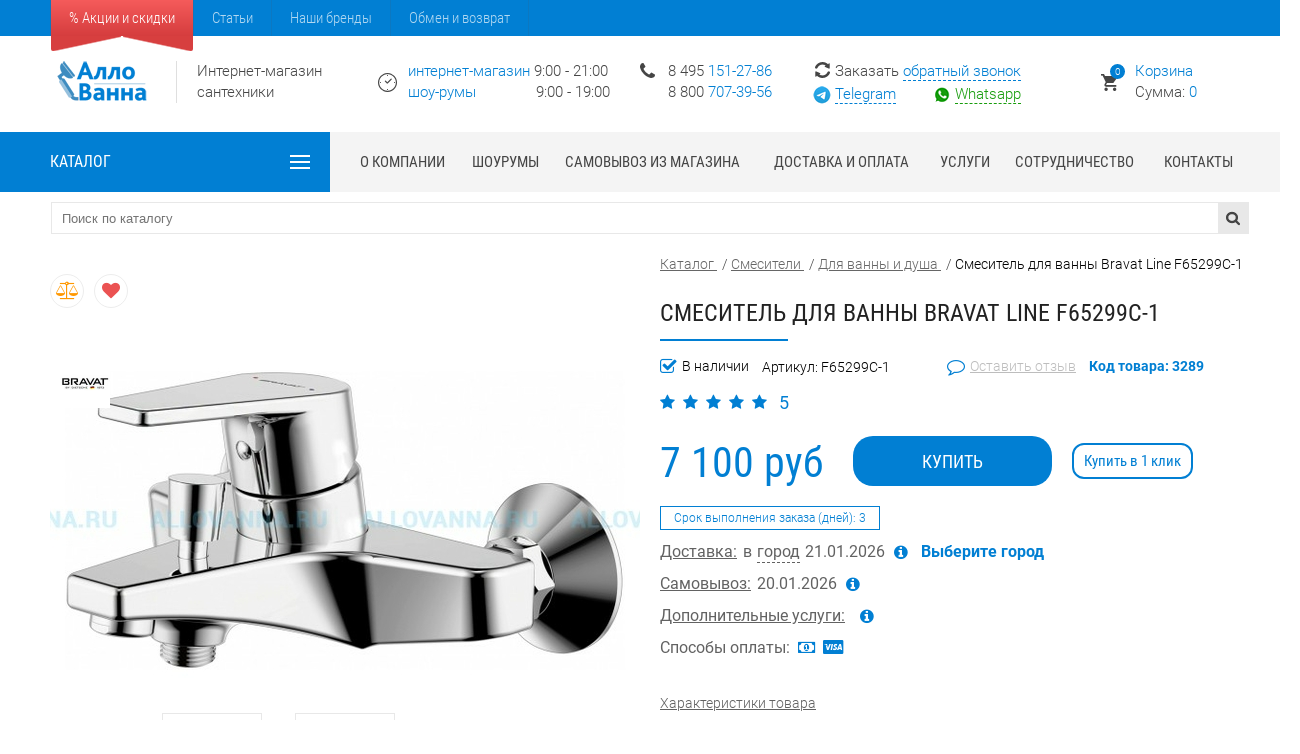

--- FILE ---
content_type: text/html; charset=utf-8
request_url: https://allovanna.ru/emarkets/smesiteli/dlya_vanny_i_dusha/smesitel_dlya_vanny_bravat_line_f65299c-1/
body_size: 26603
content:

<!DOCTYPE html>
<html lang="ru">
<head>
		<meta charset="utf-8" />
<meta name="viewport" content="width=device-width, initial-scale=1, maximum-scale=3">
<title>Смеситель для ванны Bravat Line F65299C-1 купить в Москве по низкой цене в интернет-магазине</title>

	<meta name="keywords" content="">

<meta name="cmsmagazine" content="b3e67d64959cad6d3bb3735a4f74d387" />
<meta name="yandex-verification" content="31cfa6c282e1613d" />
<meta name="yandex-verification" content="77a8f11eaea22de5" />
<link rel="icon" href="/favicon.ico" type="image/x-icon" />
<link rel="manifest" href="/manifest.json">
<meta name="theme-color" content="#017fd3">
<!--link rel="stylesheet" href="https://fonts.googleapis.com/css?family=Roboto+Condensed:300,400|Roboto:300,400,500,700,900&display=swap&subset=cyrillic"-->
<link rel="preconnect" href="https://fonts.googleapis.com">
<link rel="preconnect" href="https://fonts.gstatic.com" crossorigin>
<link href="https://fonts.googleapis.com/css2?family=Montserrat:wght@100..900&display=swap&subset=cyrillic" rel="stylesheet">
<link rel="canonical" href="https://allovanna.ru/emarkets/smesiteli/dlya_vanny_i_dusha/smesitel_dlya_vanny_bravat_line_f65299c-1/" />					<link rel="stylesheet" href="/templates/project_x/css/font-awesome.css?ver=1639138239" /><link rel="stylesheet" href="/templates/project_x/css/all_style.css?ver=1768220750" /><link rel="stylesheet" href="/templates/project_x/css/newm.css?ver=1715762907" />


	<meta content="Смеситель для ванны Bravat Line F65299C-1 - описание, фото, характеристики. Выгодные цены, оперативная доставка по Москве и гарантия качества. Звоните: 8-495-151-27-86" name="description">

	<meta property="og:type" content="website">
	<meta property="og:site_name" content="allovanna">
	<meta property="og:url" content="https://allovanna.ru/emarkets/smesiteli/dlya_vanny_i_dusha/smesitel_dlya_vanny_bravat_line_f65299c-1/">
	<meta property="og:title" content="Смеситель для ванны Bravat Line F65299C-1 купить в Москве по низкой цене в интернет-магазине">
	<meta property="og:description" content="Смеситель для ванны Bravat Line F65299C-1 - описание, фото, характеристики. Выгодные цены, оперативная доставка по Москве и гарантия качества. Звоните: 8-495-151-27-86">
	<meta property="og:image" content="https://allovanna.ru/images/logos/logo5.png">

	<script>var __cs = __cs || []; __cs.push(["setCsAccount", "DLVu2WA714Zdm5GpFnl0IsQ8YweBqUP3"]);</script>
<script async src="https://app.uiscom.ru/static/cs.min.js"></script>

	<!-- Yandex.Metrika counter -->
		<script>
		   (function(m,e,t,r,i,k,a){m[i]=m[i]||function(){(m[i].a=m[i].a||[]).push(arguments)};
		   m[i].l=1*new Date();
		   for (var j = 0; j < document.scripts.length; j++) {if (document.scripts[j].src === r) { return; }}
		   k=e.createElement(t),a=e.getElementsByTagName(t)[0],k.async=1,k.src=r,a.parentNode.insertBefore(k,a)})
		   (window, document, "script", "https://mc.yandex.ru/metrika/tag.js", "ym");

		   ym(22099256, "init", {
				clickmap:true,
				trackLinks:true,
				accurateTrackBounce:true,
				webvisor:true,
				ecommerce:"dataLayer"
		   });
		</script>
	<!-- /Yandex.Metrika counter -->
	</head>
<body id="inner_page" >


		
	<div class="fixed_mob_header">
		<div id="mob_header">
			<div id="mob_header_inner">
				<div id="mob_header_logo">
					<a href="/">
						<img src="/images/logos/logo5.png" alt="Интернет магазин сантехники АллоВанна" />
					</a>
				</div>
				<div id="mob_header_icons">
					<!--<div id="mob_tgl_info"><a></a></div>-->

					<div id="mob-feedback">
						<div id="mob-tel1">
							<a class="callibri_phone" href="tel:84951512786">8 495 <span>151-27-86</span></a>
						</div>
						<div id="mob-tg" class="callibri_phone1"><a href="https://t.me/+79154672539" target="_blank" rel="nofollow noopener">Telegram</a></div>
						<div id="mob-wa" class="callibri_phone1"><a href="https://wa.me/79154672539" target="_blank" rel="nofollow noopener">Whatsapp</a></div>
					</div>

					<div id="mob_compare"></div>
					<div id="mob_basket">
						<!--noindex--><a href="/emarket/cart/" rel="nofollow"><span class="aj_bskcnt">0</span></a><!--/noindex-->
					</div>
					<div id="mob_tgl_menu">
						<a>
							<div id="mob_tgl_menu_button">
								<div class="mob_tgl_line" id="mob_tgl_line1"></div>
								<div class="mob_tgl_line" id="mob_tgl_line2"></div>
								<div class="mob_tgl_line" id="mob_tgl_line3"></div>
							</div>
						</a>
					</div>
				</div>
			</div>
			<div id="mob_header_info">
				<div id="mob_header_info_top">
					<div id="mob_header_info_phones">
						<a class="callibri_phone" href="tel:84951512786">8 495 <span>151-27-86</span></a><br/>
						<a class="callibri_phone" href="tel:88007073956">8 800 <span>707-39-56</span></a>
					</div>
					<div id="mob_header_info_timeworks"><div class="mob_header_info_timemain"><span>интернет-магазин</span> 9:00 - 21:00<br><span>шоу-рум </span> 9:00 - 19:00*</div><div class="mob_header_info_more">Шоу-рум<br>Пн-Сб 9:00 - 19:00<br>Вс 9:00 - 18:00</div></div>
				</div>
				<div id="mob_header_info_call">Заказать <a class="showform" data-formid="141" data-toid="421" data-title="Обратная связь">обратный звонок</a></div>
			</div>
		</div>
		<div id="mob_blue_wrapper">
			<div id="mob_blue_inner">
				<div id="mob_blue_left">
					<a>
						<div id="mob_blue_left_title">Каталог</div>
						<div id="mob_blue_left_tgl">
							<div class="mob_blue_tgl_line" id="mob_blue_tgl_line1"></div>
							<div class="mob_blue_tgl_line" id="mob_blue_tgl_line2"></div>
							<div class="mob_blue_tgl_line" id="mob_blue_tgl_line3"></div>
						</div>
					</a>
				</div>
				<div id="mob_blue_right" class="fsmart_search_outer">
					<form action="/search/search_do/" method="get" class="fsmart_search">
						<input type="text" class="search_input" name="search_string" placeholder="Поиск по каталогу">
						<input type="submit" value="" class="search_but" name="button_search">
					</form>
					<!--div class="fsmart_search_result"></div-->
				</div>
			</div>
		</div>
	</div>

<div id="mobile_bg"></div>

<div id="mobile_menu">
	<div id="mobile_menu_inner">
		<div id="mobile_menu_search" class="fsmart_search_outer">
			<form action="/search/search_do/" method="get" class="fsmart_search">
				<input type="text" class="search_input" name="search_string" placeholder="Поиск по каталогу">
				<input type="submit" value="" class="search_but" name="button_search">
			</form>
			<!--div class="fsmart_search_result"></div-->
		</div>
		<div id="mobile_nav">
						<div id="main_left_menu">
				
			<ul>
							<li class="id694 active">
										<a href="/emarkets/smesiteli/" data-cntitems="5692">Смесители</a>
					
																		<ul>
																										<li class="idlvl21487 active">
										<a href="/emarkets/smesiteli/dlya_vanny_i_dusha/" data-cntitems="1211">Для ванны и душа</a>
																			</li>
																										<li class="idlvl21488">
										<a href="/emarkets/smesiteli/dlya_kuhni/" data-cntitems="1034">Для кухни</a>
																			</li>
																										<li class="idlvl21489">
										<a href="/emarkets/smesiteli/dushevye_sistemy/" data-cntitems="639">Душевые системы</a>
																			</li>
																										<li class="idlvl229192">
										<a href="/emarkets/smesiteli/dushevye_stojki/" data-cntitems="81">Душевые гарнитуры</a>
																			</li>
																										<li class="idlvl21490">
										<a href="/emarkets/smesiteli/dlya_umyvalnika/" data-cntitems="1443">Для раковины</a>
																			</li>
																										<li class="idlvl21491">
										<a href="/emarkets/smesiteli/dlya_bide/" data-cntitems="118">Для биде</a>
																			</li>
																										<li class="idlvl21492">
										<a href="/emarkets/smesiteli/napolnye/" data-cntitems="71">Напольные</a>
																			</li>
																										<li class="idlvl212143">
										<a href="/emarkets/smesiteli/komplekty_smesitelej/" data-cntitems="20">Комплекты смесителей</a>
																			</li>
																										<li class="idlvl212144">
										<a href="/emarkets/smesiteli/gigienicheskij_dush/" data-cntitems="111">Гигиенический душ</a>
																			</li>
																										<li class="idlvl249058">
										<a href="/emarkets/smesiteli/skrytyj_montazh/" data-cntitems="964">Скрытый монтаж</a>
																			</li>
															</ul>
															</li>
					</ul>
				<div class="group_other">
			<div class="group_other_toggle"><a>Другие категории</a></div>
			<div class="group_other_block">
				<ul>
											<li class="id686">
														<a href="/emarkets/vanny/" data-cntitems="2503">Ванны</a>
						</li>
											<li class="id691">
														<a href="/emarkets/unitazy/" data-cntitems="873">Унитазы</a>
						</li>
											<li class="id714">
														<a href="/emarkets/sistema_installyacii/" data-cntitems="60">Системы инсталляции</a>
						</li>
											<li class="id689">
														<a href="/emarkets/mebel_dlya_vannoj/" data-cntitems="7258">Мебель для ванной</a>
						</li>
											<li class="id692">
														<a href="/emarkets/rakoviny/" data-cntitems="1227">Раковины</a>
						</li>
											<li class="id690">
														<a href="/emarkets/dushevye_kabiny/" data-cntitems="3349">Душевые</a>
						</li>
											<li class="id2582">
														<a href="/emarkets/dushevye_poddony/" data-cntitems="181">Поддоны душевые</a>
						</li>
											<li class="id693">
														<a href="/emarkets/bide/" data-cntitems="85">Биде</a>
						</li>
											<li class="id47772">
														<a href="/emarkets/slivy_i_sifony/" data-cntitems="549">Сливы и сифоны</a>
						</li>
											<li class="id688">
														<a href="/emarkets/ekrany_pod_vannu/" data-cntitems="130">Экраны под ванну</a>
						</li>
											<li class="id2315">
														<a href="/emarkets/polotencosushiteli/" data-cntitems="779">Полотенцесушители</a>
						</li>
											<li class="id2311">
														<a href="/emarkets/komplektuyuwie/" data-cntitems="1659">Комплектующие</a>
						</li>
											<li class="id42309">
														<a href="/emarkets/aksessuary/" data-cntitems="1195">Аксессуары</a>
						</li>
									</ul>
			</div>
		</div>
				</div>
		</div>
		<div id="mobile_info">
			<div id="mobile_info_basket" class="mobile_info_item"><!--noindex--><a href="/emarket/cart/" rel="nofollow">Корзина <span class="aj_bskcnt">0</span></a><!--/noindex--></div>
			<div id="mobile_info_phones" class="mobile_info_item">
				<a class="callibri_phone" href="tel:84951512786">8 495 151-27-86</a><br/>
				<a class="callibri_phone1" href="tel:88007073956">8 800 707-39-56</a>
			</div>
			<div id="mobile_info_call" class="mobile_info_item"><a class="showform" data-formid="141" data-toid="421" data-title="Обратная связь">Обратный звонок</a></div>
		</div>
	</div>
</div>

<div id="mobile_menu_active">
	<div id="mobile_menu_active_inner">
		<div id="mobile_menu_active_nav">
						<div id="main_left_menu_active">
				<ul>
																											<li class="id694 active">
								<a href="/emarkets/smesiteli/" data-cntitems="5692">Смесители</a>
																										<ul>
																								<li class="id1487 active">
																				<a href="/emarkets/smesiteli/dlya_vanny_i_dusha/" data-cntitems="1211">Для ванны и душа</a>
									</li>
																																<li class="id1488">
																				<a href="/emarkets/smesiteli/dlya_kuhni/" data-cntitems="1034">Для кухни</a>
									</li>
																																<li class="id1489">
																				<a href="/emarkets/smesiteli/dushevye_sistemy/" data-cntitems="639">Душевые системы</a>
									</li>
																																<li class="id29192">
																				<a href="/emarkets/smesiteli/dushevye_stojki/" data-cntitems="81">Душевые гарнитуры</a>
									</li>
																																<li class="id1490">
																				<a href="/emarkets/smesiteli/dlya_umyvalnika/" data-cntitems="1443">Для раковины</a>
									</li>
																																<li class="id1491">
																				<a href="/emarkets/smesiteli/dlya_bide/" data-cntitems="118">Для биде</a>
									</li>
																																<li class="id1492">
																				<a href="/emarkets/smesiteli/napolnye/" data-cntitems="71">Напольные</a>
									</li>
																																<li class="id12143">
																				<a href="/emarkets/smesiteli/komplekty_smesitelej/" data-cntitems="20">Комплекты смесителей</a>
									</li>
																																<li class="id12144">
																				<a href="/emarkets/smesiteli/gigienicheskij_dush/" data-cntitems="111">Гигиенический душ</a>
									</li>
																																<li class="id49058">
																				<a href="/emarkets/smesiteli/skrytyj_montazh/" data-cntitems="964">Скрытый монтаж</a>
									</li>
																					</ul>
												</li>
																					</ul>


			</div>
		</div>
	</div>
</div>	<style>
.megamenu_left_footer{background:#eef8ff; padding:10px 20px; width:100%; position:relative; z-index:4; box-sizing:border-box; display:flex; justify-content:space-between; border-bottom:2px solid #daeffd;}
#megamenu_left_footer_search{position:relative; width:364px; margin-left:28px;}
#megamenu_left_footer_btns{display:flex; width:855px; justify-content:space-between;}
#megamenu_left_footer_btnsa{display:block; text-decoration:none; color:#000000; font-size:17px; padding:0 0 0 46px; background:#daeffd; border-radius:5px; line-height:45px; position:relative; width:200px;}
</style>
<div id="floatline_wrapper">
	<div id="floatline_area">
		<div id="floatline_topmenu">
			<div class="topmenu_catalog_content">
				<div class="topmenu_catalog_header">
					<div class="topmenu_catalog_header_title">Каталог</div>
					<div class="topmenu_catalog_header_title mob_show_title">Меню</div>
					<a class="topmenu_catalog_header_ico">
						<div class="topmenu_catalog_header_ico_inner">
							<div class="tmchi_item tmchi_1"></div>
							<div class="tmchi_item tmchi_2"></div>
							<div class="tmchi_item tmchi_3"></div>
						</div>
					</a>
				</div>
				<div id="megamenu_left_main_float" class="megamenu_support"></div>
			</div>
		</div>
		<div id="floatline_phone"><a class="callibri_phone" href="tel:84951512786"><strong>8 495 <span>151-27-86</span></strong></a></div>
		<div id="floatline_call"><a onclick="_gaq.push(['_trackEvent', 'obrz', 'clkn'])" class="showform" data-formid="141" data-toid="421" data-title="Обратная связь">обратный звонок</a></div>
		<div id="floatline_basket">
			<!--noindex--><a href="/emarket/cart/" rel="nofollow"><span class="aj_bskcnt">0</span></a><!--/noindex-->
		</div>
		<div id="floatline_search" class="fsmart_search_outer">
			<form action="/search/search_do/" method="get" class="fsmart_search">
				<input type="text" class="search_input" name="search_string" placeholder="Поиск по каталогу">
				<input type="submit" value="" class="search_but" name="button_search">
			</form>
			<!--div class="fsmart_search_result"></div-->
		</div>
		<div class="clear"></div>
	</div>
</div>

<div id="topline_wrapper">
	<div id="topline_area">
		<div id="topline_left">
			<!--noindex-->
			<a href="/tovary_po_akcii/" rel="nofollow" class="action">% Акции и скидки</a>
						<a href="/stati/" rel="nofollow">Статьи</a>
			<a href="/brendy/" rel="nofollow">Наши бренды</a>
			<!--noindex-->
			<a href="/obmen_i_vozvrat_tovara/">Обмен и возврат</a>
		</div>
		<div class="clear"></div>
	</div>
</div>
<!-- InfoBLock -->
	<header id="header_wrapper">
	<div id="header_area">
		<div id="header_left">
			<div id="header_left_img"><a href="/"><img src="/images/logos/logo5.png" alt="Интернет магазин сантехники АллоВанна" /></a></div>
			<div id="header_left_title">
									Интернет-магазин <br>сантехники							</div>
		</div>
		<div id="header_time" class="whtooltip"><span>интернет-магазин</span> 9:00 - 21:00<br><span style="margin-right: 56px;">шоу-румы </span> 9:00 - 19:00<br><span class="whtooltiptext"><b>Шоу-рум Котельники</b><br>Пн-Вс 9:00 - 19:00<br><b>Шоу-рум Москва</b><br>Пн-Вс 10:00 - 19:00</span></div>
		<div id="header_phones">
			<a  class="callibri_phone" href="tel:84951512786">8 495 <span>151-27-86</span></a><br/>
			<a class="callibri_phone1" href="tel:88007073956">8 800 <span>707-39-56</span></a>
		</div>
		<div id="header_feedback">
			<div id="header_call">Заказать <a class="showform" data-formid="141" data-toid="421" data-title="Обратная связь">обратный звонок</a></div>
			<div id="header_tg" class="callibri_phone1"><a href="https://t.me/+79154672539" target="_blank" rel="nofollow noopener" title="Написать в Telegram">Telegram</a></div>
			<div id="header_wa" class="callibri_phone1"><a href="https://wa.me/79154672539" target="_blank" rel="nofollow noopener" title="Написать в Whatsapp">Whatsapp</a></div>
			</div>
		<div id="header_basket">
			<!--noindex--><a href="/emarket/cart/" rel="nofollow"><div id="heder_basket_num" class="aj_bskcnt">0</div><span>Корзина</span><br/>Сумма: <span class="aj_bsksum">0</span></a><!--/noindex-->
		</div>
		<div class="clear"></div>
	</div>
		<!--div class="red_warning">
		Уважаемые покупатели!
	</div>
	<div class="top_warning_small">
		Сообщаем вам, что 5 мая 2024 г. магазин, склад и шоу-румы не работают. 
		В остальные дни мая график работы обычный.
	</div-->

</header>			<div id="megamenu_wrapper">
		<div id="megamenu_area">
			<div id="megamenu_left">
				<div id="megamenu_left_content">
					<div id="megamenu_left_title">
						<div id="megamenu_left_title_text">Каталог</div>
						<div id="megamenu_left_title_text_mob" class="mob_show_title">Меню</div>
						<a class="topmenu_catalog_header_ico">
							<div class="topmenu_catalog_header_ico_inner">
								<div class="tmchi_item tmchi_1"></div>
								<div class="tmchi_item tmchi_2"></div>
								<div class="tmchi_item tmchi_3"></div>
							</div>
						</a>
					</div>
					<div id="megamenu_left_main" class="megamenu_main">
						<div id="megamenu_left_footer">
							<div id="megamenu_left_footer_btns">
								<a href="/tovary_po_akcii/" class="ico_action">Акции и скидки</a>
								<a href="/ucenka/" class="ico_ucenka">Сантехника с уценкой</a>
								<!--a href="" class="ico_collection">Коллекции</a-->
								<a href="/brendy/" class="ico_brands">Бренды</a>
							</div>
							<div id="megamenu_left_footer_search">
								<form action="/search/search_do/" method="get">
									<input type="text" class="search_input" name="search_string" placeholder="Поиск по каталогу">
									<input type="submit" value="" class="search_but" name="button_search">
								</form>
							</div>
						</div>
						<nav><div class="megamenu_outer"><div class="megamenu_bgroup megamenu_level1"><div class="megamenu_bgroup_title id686"><a href="/emarkets/vanny/">Ванны<span>2503</span></a><i class="chevron"></i></div><div class="megamenu_bgroup_main id686"><div class="megamenu_group megamenu_group_flx megamenu_group_3cols"><div class="megamenu_col"><div class="megamenu_col_bigtitle"><div class="megamenu_col_bigtitle_name"><a href="/emarkets/vanny/chugunnye/">Чугунные</a><span>461</span></div></div><div class="megamenu_col_groups"><div class="megamenu_col_group"><div class="megamenu_col_group_title id3563280">Размеры</div><div class="megamenu_col_group_content flx_min_cols_4"><div class="megamenu_col_group_type_menu def_menu"><div class="megamenu_col_group_type_menu_item"><a href="/vanny_100x70/">100х70<span>6</span></a></div><div class="megamenu_col_group_type_menu_item"><a href="/vanny_120x70/">120х70<span>16</span></a></div><div class="megamenu_col_group_type_menu_item"><a href="/vanny_130x70/">130х70<span>10</span></a></div><div class="megamenu_col_group_type_menu_item"><a href="/vanny_140x70/">140х70<span>23</span></a></div><div class="megamenu_col_group_type_menu_item"><a href="/vanny_140x75/">140х75<span>4</span></a></div><div class="megamenu_col_group_type_menu_item"><a href="/vanny_150x70/">150х70<span>55</span></a></div><div class="megamenu_col_group_type_menu_item"><a href="/vanny_150x75/">150х75<span>18</span></a></div><div class="megamenu_col_group_type_menu_item"><a href="/vanny_150x80/">150х80<span>5</span></a></div><div class="megamenu_col_group_type_menu_item"><a href="/vanny_160x70/">160х70<span>29</span></a></div><div class="megamenu_col_group_type_menu_item"><a href="/vanny_160x75/">160х75<span>19</span></a></div><div class="megamenu_col_group_type_menu_item"><a href="/vanny_160h80/">160х80<span>6</span></a></div><div class="megamenu_col_group_type_menu_item"><a href="/vanny_165x70/">165х70<span>2</span></a></div><div class="megamenu_col_group_type_menu_item"><a href="/vanny_170x70/">170х70<span>69</span></a></div><div class="megamenu_col_group_type_menu_item"><a href="/vanny_170x75/">170х75<span>70</span></a></div><div class="megamenu_col_group_type_menu_item"><a href="/vanny_170x80/">170х80<span>40</span></a></div><div class="megamenu_col_group_type_menu_item"><a href="/vanny_170x85/">170х85<span>1</span></a></div><div class="megamenu_col_group_type_menu_item"><a href="/vanny_175x75/">175х75<span>10</span></a></div><div class="megamenu_col_group_type_menu_item"><a href="/vanny_180x75/">180х75<span>10</span></a></div><div class="megamenu_col_group_type_menu_item"><a href="/vanny_180x80/">180х80<span>51</span></a></div><div class="megamenu_col_group_type_menu_item"><a href="/vanny_180x85/">180х85<span>7</span></a></div><div class="megamenu_col_group_type_menu_item"><a href="/vanny_180x90/">180х90<span>1</span></a></div><div class="megamenu_col_group_type_menu_item"><a href="/vanny_200h85/">200х85<span>8</span></a></div></div></div></div><div class="megamenu_col_group"><div class="megamenu_col_group_title id4994">Бренды</div><div class="megamenu_col_group_content flx_min_cols_3"><div class="megamenu_col_group_type_menu"><div class="megamenu_col_group_type_menu_item"><a href="/emarkets/vanny/chugunnye/vanny_chugunnye_aqualux_italiyagonkong/">Aqualux<span>43</span></a></div><div class="megamenu_col_group_type_menu_item"><a href="/emarkets/vanny/chugunnye/vanny_artex_italiya_-_gonkong/">Artex<span>15</span></a></div><div class="megamenu_col_group_type_menu_item"><a href="/emarkets/vanny/chugunnye/azario_kitaj/">Azario<span>9</span></a></div><div class="megamenu_col_group_type_menu_item"><a href="/emarkets/vanny/chugunnye/finn_germaniya/">Finn<span>117</span></a></div><div class="megamenu_col_group_type_menu_item"><a href="/emarkets/vanny/chugunnye/vanny_goldman_italiya_gonkong/">Goldman<span>71</span></a></div><div class="megamenu_col_group_type_menu_item"><a href="/emarkets/vanny/chugunnye/vanny_jacob_delafon_franciya/">Jacob Delafon<span>46</span></a></div><div class="megamenu_col_group_type_menu_item"><a href="/emarkets/vanny/chugunnye/luxus/">Luxus<span>48</span></a></div><div class="megamenu_col_group_type_menu_item"><a href="/emarkets/vanny/chugunnye/maroni_italiya_-gonkong/">Maroni<span>20</span></a></div><div class="megamenu_col_group_type_menu_item"><a href="/emarkets/vanny/chugunnye/owl_shveciya/">Owl<span>16</span></a></div><div class="megamenu_col_group_type_menu_item"><a href="/emarkets/vanny/chugunnye/vanny_roca_ispaniya/">Roca<span>6</span></a></div><div class="megamenu_col_group_type_menu_item"><a href="/emarkets/vanny/chugunnye/selena_kitaj/">Selena<span>6</span></a></div><div class="megamenu_col_group_type_menu_item"><a href="/emarkets/vanny/chugunnye/kirov/">Киров<span>18</span></a></div><div class="megamenu_col_group_type_menu_item"><a href="/emarkets/vanny/chugunnye/novokuzneck/">Новокузнецк<span>42</span></a></div></div></div></div><div class="megamenu_col_group"><div class="megamenu_col_group_title id2706298">Типы</div><div class="megamenu_col_group_content flx_min_cols_2"><div class="megamenu_col_group_type_menu def_menu"><div class="megamenu_col_group_type_menu_item"><a href="/emarkets/vanny/chugunnye/bez_ruchek/">Без ручек<span>248</span></a></div><div class="megamenu_col_group_type_menu_item"><a href="/emarkets/vanny/chugunnye/s_ruchkami/">С ручками<span>208</span></a></div><div class="megamenu_col_group_type_menu_item"><a href="/emarkets/vanny/chugunnye/s_antiskolzheniem/">С антискольжением<span>77</span></a></div><div class="megamenu_col_group_type_menu_item"><a href="/emarkets/vanny/chugunnye/bez_antiskolzheniya/">Без антискольжения<span>364</span></a></div></div></div></div></div><div class="megamenu_col_bigtitle"><div class="megamenu_col_bigtitle_name"><a href="/emarkets/vanny/vanny_iz_litievogo_mramora/">Из литьевого мрамора</a><span>485</span></div></div><div class="megamenu_col_groups"><div class="megamenu_col_group"><div class="megamenu_col_group_title id41093">Бренды</div><div class="megamenu_col_group_content flx_min_cols_3"><div class="megamenu_col_group_type_menu"><div class="megamenu_col_group_type_menu_item"><a href="/emarkets/vanny/vanny_iz_litievogo_mramora/abber/">Abber<span>38</span></a></div><div class="megamenu_col_group_type_menu_item"><a href="/emarkets/vanny/vanny_iz_litievogo_mramora/astra-form/">Astra-Form<span>20</span></a></div><div class="megamenu_col_group_type_menu_item"><a href="/emarkets/vanny/vanny_iz_litievogo_mramora/castone/">Castone<span>17</span></a></div><div class="megamenu_col_group_type_menu_item"><a href="/emarkets/vanny/vanny_iz_litievogo_mramora/edissrussia/">Ediss-Russia<span>22</span></a></div><div class="megamenu_col_group_type_menu_item"><a href="/emarkets/vanny/vanny_iz_litievogo_mramora/jacob-delafon/">Jacob Delafon<span>3</span></a></div><div class="megamenu_col_group_type_menu_item"><a href="/emarkets/vanny/vanny_iz_litievogo_mramora/luxus/">Luxus<span>53</span></a></div><div class="megamenu_col_group_type_menu_item"><a href="/emarkets/vanny/vanny_iz_litievogo_mramora/marmo_bagno/">Marmo Bagno<span>50</span></a></div><div class="megamenu_col_group_type_menu_item"><a href="/emarkets/vanny/vanny_iz_litievogo_mramora/riho/">Riho<span>9</span></a></div><div class="megamenu_col_group_type_menu_item"><a href="/emarkets/vanny/vanny_iz_litievogo_mramora/salini/">Salini<span>129</span></a></div><div class="megamenu_col_group_type_menu_item"><a href="/emarkets/vanny/vanny_iz_litievogo_mramora/fema/">Фэма<span>55</span></a></div><div class="megamenu_col_group_type_menu_item"><a href="/emarkets/vanny/vanny_iz_litievogo_mramora/estet/">Эстет<span>89</span></a></div></div></div></div><div class="megamenu_col_group"><div class="megamenu_col_group_title id18311634">Размеры</div><div class="megamenu_col_group_content flx_min_cols_3"><div class="megamenu_col_group_type_menu def_menu"><div class="megamenu_col_group_type_menu_item"><a href="/emarkets/vanny/vanny_iz_litievogo_mramora/150x70/">150х70<span>14</span></a></div><div class="megamenu_col_group_type_menu_item"><a href="/emarkets/vanny/vanny_iz_litievogo_mramora/150x75/">150х75<span>10</span></a></div><div class="megamenu_col_group_type_menu_item"><a href="/emarkets/vanny/vanny_iz_litievogo_mramora/160x70/">160х70<span>25</span></a></div><div class="megamenu_col_group_type_menu_item"><a href="/emarkets/vanny/vanny_iz_litievogo_mramora/160x75/">160х75<span>4</span></a></div><div class="megamenu_col_group_type_menu_item"><a href="/emarkets/vanny/vanny_iz_litievogo_mramora/160x80/">160х80<span>9</span></a></div><div class="megamenu_col_group_type_menu_item"><a href="/emarkets/vanny/vanny_iz_litievogo_mramora/165x70/">165х70<span>4</span></a></div><div class="megamenu_col_group_type_menu_item"><a href="/emarkets/vanny/vanny_iz_litievogo_mramora/170x70/">170х70<span>44</span></a></div><div class="megamenu_col_group_type_menu_item"><a href="/emarkets/vanny/vanny_iz_litievogo_mramora/170x75/">170х75<span>72</span></a></div><div class="megamenu_col_group_type_menu_item"><a href="/emarkets/vanny/vanny_iz_litievogo_mramora/170x80/">170х80<span>55</span></a></div><div class="megamenu_col_group_type_menu_item"><a href="/emarkets/vanny/vanny_iz_litievogo_mramora/180x70/">180х70<span>12</span></a></div><div class="megamenu_col_group_type_menu_item"><a href="/emarkets/vanny/vanny_iz_litievogo_mramora/180x75/">180х75<span>11</span></a></div><div class="megamenu_col_group_type_menu_item"><a href="/emarkets/vanny/vanny_iz_litievogo_mramora/180x80/">180х80<span>57</span></a></div><div class="megamenu_col_group_type_menu_item"><a href="/emarkets/vanny/vanny_iz_litievogo_mramora/180x85/">180х85<span>2</span></a></div><div class="megamenu_col_group_type_menu_item"><a href="/emarkets/vanny/vanny_iz_litievogo_mramora/190x90/">190х90<span>8</span></a></div></div></div></div></div></div><div class="megamenu_col"><div class="megamenu_col_bigtitle"><div class="megamenu_col_bigtitle_name"><a href="/emarkets/vanny/akrilovye/">Акриловые и квариловые</a><span>1392</span></div></div><div class="megamenu_col_groups"><div class="megamenu_col_group"><div class="megamenu_col_group_title id7702153">Размеры</div><div class="megamenu_col_group_content flx_min_cols_3"><div class="megamenu_col_group_type_menu def_menu"><div class="megamenu_col_group_type_menu_item"><a href="/emarkets/vanny/akrilovye/140x70/">140x70<span>19</span></a></div><div class="megamenu_col_group_type_menu_item"><a href="/emarkets/vanny/akrilovye/140x90/">140х90<span>4</span></a></div><div class="megamenu_col_group_type_menu_item"><a href="/emarkets/vanny/akrilovye/140x140/">140х140<span>12</span></a></div><div class="megamenu_col_group_type_menu_item"><a href="/emarkets/vanny/akrilovye/145x145/">145х145<span>5</span></a></div><div class="megamenu_col_group_type_menu_item"><a href="/emarkets/vanny/akrilovye/150x70/">150х70<span>69</span></a></div><div class="megamenu_col_group_type_menu_item"><a href="/emarkets/vanny/akrilovye/150x75/">150х75<span>27</span></a></div><div class="megamenu_col_group_type_menu_item"><a href="/emarkets/vanny/akrilovye/150x90/">150х90<span>14</span></a></div><div class="megamenu_col_group_type_menu_item"><a href="/emarkets/vanny/akrilovye/150x100/">150х100<span>25</span></a></div><div class="megamenu_col_group_type_menu_item"><a href="/emarkets/vanny/akrilovye/150x150/">150х150<span>33</span></a></div><div class="megamenu_col_group_type_menu_item"><a href="/emarkets/vanny/akrilovye/160x70/">160х70<span>53</span></a></div><div class="megamenu_col_group_type_menu_item"><a href="/emarkets/vanny/akrilovye/160x75/">160х75<span>39</span></a></div><div class="megamenu_col_group_type_menu_item"><a href="/emarkets/vanny/akrilovye/160x100/">160х100<span>15</span></a></div><div class="megamenu_col_group_type_menu_item"><a href="/emarkets/vanny/akrilovye/165x80/">165х80<span>2</span></a></div><div class="megamenu_col_group_type_menu_item"><a href="/emarkets/vanny/akrilovye/170x70/">170х70<span>81</span></a></div><div class="megamenu_col_group_type_menu_item"><a href="/emarkets/vanny/akrilovye/170x75/">170х75<span>133</span></a></div><div class="megamenu_col_group_type_menu_item"><a href="/emarkets/vanny/akrilovye/170x80/">170х80<span>102</span></a></div><div class="megamenu_col_group_type_menu_item"><a href="/emarkets/vanny/akrilovye/170x90/">170х90<span>9</span></a></div><div class="megamenu_col_group_type_menu_item"><a href="/emarkets/vanny/akrilovye/175x75/">175х75<span>2</span></a></div><div class="megamenu_col_group_type_menu_item"><a href="/emarkets/vanny/akrilovye/180x80/">180х80<span>119</span></a></div><div class="megamenu_col_group_type_menu_item"><a href="/emarkets/vanny/akrilovye/190x90/">190х90<span>27</span></a></div></div></div></div><div class="megamenu_col_group"><div class="megamenu_col_group_title id4399">Бренды</div><div class="megamenu_col_group_content flx_min_cols_3"><div class="megamenu_col_group_type_menu"><div class="megamenu_col_group_type_menu_item"><a href="/emarkets/vanny/akrilovye/1marka/">1Marka<span>47</span></a></div><div class="megamenu_col_group_type_menu_item"><a href="/emarkets/vanny/akrilovye/abber/">Abber<span>126</span></a></div><div class="megamenu_col_group_type_menu_item"><a href="/emarkets/vanny/akrilovye/alba_spa/">Alba Spa<span>36</span></a></div><div class="megamenu_col_group_type_menu_item"><a href="/emarkets/vanny/akrilovye/ampm/">AM.PM<span>22</span></a></div><div class="megamenu_col_group_type_menu_item"><a href="/emarkets/vanny/akrilovye/aquanet/">Aquanet<span>52</span></a></div><div class="megamenu_col_group_type_menu_item"><a href="/emarkets/vanny/akrilovye/aquatek/">Aquatek<span>86</span></a></div><div class="megamenu_col_group_type_menu_item"><a href="/emarkets/vanny/akrilovye/art-max/">Art &amp; Max<span>20</span></a></div><div class="megamenu_col_group_type_menu_item"><a href="/emarkets/vanny/akrilovye/azario/">Azario<span>1</span></a></div><div class="megamenu_col_group_type_menu_item"><a href="/emarkets/vanny/akrilovye/bas/">BAS<span>44</span></a></div><div class="megamenu_col_group_type_menu_item"><a href="/emarkets/vanny/akrilovye/belbagno/">BelBagno<span>82</span></a></div><div class="megamenu_col_group_type_menu_item"><a href="/emarkets/vanny/akrilovye/cersanit/">Cersanit<span>24</span></a></div><div class="megamenu_col_group_type_menu_item"><a href="/emarkets/vanny/akrilovye/cerutti/">Cerutti<span>35</span></a></div><div class="megamenu_col_group_type_menu_item"><a href="/emarkets/vanny/akrilovye/cezares/">Cezares<span>49</span></a></div><div class="megamenu_col_group_type_menu_item"><a href="/emarkets/vanny/akrilovye/creto/">Creto<span>3</span></a></div><div class="megamenu_col_group_type_menu_item"><a href="/emarkets/vanny/akrilovye/finn/">Finn<span>4</span></a></div><div class="megamenu_col_group_type_menu_item"><a href="/emarkets/vanny/akrilovye/excellent/">Excellent<span>61</span></a></div><div class="megamenu_col_group_type_menu_item"><a href="/emarkets/vanny/akrilovye/gemy/">Gemy<span>98</span></a></div><div class="megamenu_col_group_type_menu_item"><a href="/emarkets/vanny/akrilovye/grossman/">Grossman<span>12</span></a></div><div class="megamenu_col_group_type_menu_item"><a href="/emarkets/vanny/akrilovye/jacob_delafon/">Jacob Delafon<span>50</span></a></div><div class="megamenu_col_group_type_menu_item"><a href="/emarkets/vanny/akrilovye/luxus/">Luxus<span>4</span></a></div><div class="megamenu_col_group_type_menu_item"><a href="/emarkets/vanny/akrilovye/oviva_zavod_universal/">Oviva<span>3</span></a></div><div class="megamenu_col_group_type_menu_item"><a href="/emarkets/vanny/akrilovye/radomir/">Radomir<span>112</span></a></div><div class="megamenu_col_group_type_menu_item"><a href="/emarkets/vanny/akrilovye/ravak/">Ravak<span>56</span></a></div><div class="megamenu_col_group_type_menu_item"><a href="/emarkets/vanny/akrilovye/riho/">Riho<span>162</span></a></div><div class="megamenu_col_group_type_menu_item"><a href="/emarkets/vanny/akrilovye/roca/">Roca<span>21</span></a></div><div class="megamenu_col_group_type_menu_item"><a href="/emarkets/vanny/akrilovye/santek/">Santek<span>26</span></a></div><div class="megamenu_col_group_type_menu_item"><a href="/emarkets/vanny/akrilovye/swedbe/">Swedbe<span>21</span></a></div><div class="megamenu_col_group_type_menu_item"><a href="/emarkets/vanny/akrilovye/triton/">Triton<span>24</span></a></div><div class="megamenu_col_group_type_menu_item"><a href="/emarkets/vanny/akrilovye/vagnerplast/">Vagnerplast<span>58</span></a></div><div class="megamenu_col_group_type_menu_item"><a href="/emarkets/vanny/akrilovye/villeroy-boch/">Villeroy &amp; Boch<span>12</span></a></div><div class="megamenu_col_group_type_menu_item"><a href="/emarkets/vanny/akrilovye/vincea/">Vincea<span>8</span></a></div><div class="megamenu_col_group_type_menu_item"><a href="/emarkets/vanny/akrilovye/vitra/">Vitra<span>5</span></a></div><div class="megamenu_col_group_type_menu_item"><a href="/emarkets/vanny/akrilovye/whitecross/">Whitecross<span>28</span></a></div></div></div></div><div class="megamenu_col_group"><div class="megamenu_col_group_title id2718647">Форма</div><div class="megamenu_col_group_content flx_min_cols_2"><div class="megamenu_col_group_type_menu def_menu"><div class="megamenu_col_group_type_menu_item"><a href="/emarkets/vanny/akrilovye/pryamougolnye/">Прямоугольные<span>625</span></a></div><div class="megamenu_col_group_type_menu_item"><a href="/emarkets/vanny/akrilovye/uglovye/">Угловые<span>163</span></a></div><div class="megamenu_col_group_type_menu_item"><a href="/emarkets/vanny/akrilovye/asimmetrichnye/">Асимметричные<span>299</span></a></div><div class="megamenu_col_group_type_menu_item"><a href="/emarkets/vanny/akrilovye/ovalnye/">Овальные<span>268</span></a></div><div class="megamenu_col_group_type_menu_item"><a href="/emarkets/vanny/akrilovye/polukruglye/">Полукруглые<span>41</span></a></div><div class="megamenu_col_group_type_menu_item"><a href="/emarkets/vanny/akrilovye/kruglye/">Круглые<span>22</span></a></div></div></div></div></div></div><div class="megamenu_col"><div class="megamenu_col_bigtitle"><div class="megamenu_col_bigtitle_name"><a href="/emarkets/vanny/stalnye_vanny/">Стальные</a><span>165</span></div></div><div class="megamenu_col_groups"><div class="megamenu_col_group"><div class="megamenu_col_group_title id7535737">Размеры</div><div class="megamenu_col_group_content flx_min_cols_2"><div class="megamenu_col_group_type_menu def_menu"><div class="megamenu_col_group_type_menu_item"><a href="/emarkets/vanny/stalnye_vanny/105x65/">105х65<span>1</span></a></div><div class="megamenu_col_group_type_menu_item"><a href="/emarkets/vanny/stalnye_vanny/105x70/">105x70<span>2</span></a></div><div class="megamenu_col_group_type_menu_item"><a href="/emarkets/vanny/stalnye_vanny/stalnye_vanny_120_h_70/">120x70<span>8</span></a></div><div class="megamenu_col_group_type_menu_item"><a href="/emarkets/vanny/stalnye_vanny/stalnye_vanny_130_h_70/">130х70<span>3</span></a></div><div class="megamenu_col_group_type_menu_item"><a href="/emarkets/vanny/stalnye_vanny/stalnye_vanny_140_h_70/">140х70<span>11</span></a></div><div class="megamenu_col_group_type_menu_item"><a href="/emarkets/vanny/stalnye_vanny/stalnye_vanny_150_h_70/">150х70<span>20</span></a></div><div class="megamenu_col_group_type_menu_item"><a href="/emarkets/vanny/stalnye_vanny/stalnye_vanny_150_h_75/">150х75<span>4</span></a></div><div class="megamenu_col_group_type_menu_item"><a href="/emarkets/vanny/stalnye_vanny/stalnye_vanny_160_h_70/">160х70<span>20</span></a></div><div class="megamenu_col_group_type_menu_item"><a href="/emarkets/vanny/stalnye_vanny/stalnye_vanny_160_h_75/">160х75<span>6</span></a></div><div class="megamenu_col_group_type_menu_item"><a href="/emarkets/vanny/stalnye_vanny/stalnye_vanny_170_h_70/">170х70<span>27</span></a></div><div class="megamenu_col_group_type_menu_item"><a href="/emarkets/vanny/stalnye_vanny/stalnye_vanny_170_h_73/">170х73<span>4</span></a></div><div class="megamenu_col_group_type_menu_item"><a href="/emarkets/vanny/stalnye_vanny/stalnye_vanny_170_h_75/">170х75<span>27</span></a></div><div class="megamenu_col_group_type_menu_item"><a href="/emarkets/vanny/stalnye_vanny/stalnye-vanny-170x80/">170х80<span>5</span></a></div><div class="megamenu_col_group_type_menu_item"><a href="/emarkets/vanny/stalnye_vanny/stalnye_vanny_175_h_75/">175х75<span>3</span></a></div><div class="megamenu_col_group_type_menu_item"><a href="/emarkets/vanny/stalnye_vanny/stalnye_vanny_180_h_80/">180х80<span>20</span></a></div><div class="megamenu_col_group_type_menu_item"><a href="/emarkets/vanny/stalnye_vanny/stalnye_vanny_190x80/">190x80<span>2</span></a></div><div class="megamenu_col_group_type_menu_item"><a href="/emarkets/vanny/stalnye_vanny/stalnye_vanny_190_h_90/">190х90<span>2</span></a></div></div></div></div><div class="megamenu_col_group"><div class="megamenu_col_group_title id703">Бренды</div><div class="megamenu_col_group_content flx_min_cols_2"><div class="megamenu_col_group_type_menu"><div class="megamenu_col_group_type_menu_item"><a href="/emarkets/vanny/stalnye_vanny/vanny_antika_rossiya/">Antika<span>6</span></a></div><div class="megamenu_col_group_type_menu_item"><a href="/emarkets/vanny/stalnye_vanny/aquart/">Aquart<span>1</span></a></div><div class="megamenu_col_group_type_menu_item"><a href="/emarkets/vanny/stalnye_vanny/vanny_bette_germaniya/">Bette<span>26</span></a></div><div class="megamenu_col_group_type_menu_item"><a href="/emarkets/vanny/stalnye_vanny/vanny_blb_portugaliya/">BLB<span>27</span></a></div><div class="megamenu_col_group_type_menu_item"><a href="/emarkets/vanny/stalnye_vanny/vanny_donna_vanna_ispaniya/">Donna Vanna<span>5</span></a></div><div class="megamenu_col_group_type_menu_item"><a href="/emarkets/vanny/stalnye_vanny/finn/">Finn<span>14</span></a></div><div class="megamenu_col_group_type_menu_item"><a href="/emarkets/vanny/stalnye_vanny/vanny_gala/">Gala<span>3</span></a></div><div class="megamenu_col_group_type_menu_item"><a href="/emarkets/vanny/stalnye_vanny/vanny_kaldewei/">Kaldewei<span>64</span></a></div><div class="megamenu_col_group_type_menu_item"><a href="/emarkets/vanny/stalnye_vanny/maroni_italiya-gonkong/">Maroni<span>1</span></a></div><div class="megamenu_col_group_type_menu_item"><a href="/emarkets/vanny/stalnye_vanny/vanny_reimar_rossiya/">Reimar<span>5</span></a></div><div class="megamenu_col_group_type_menu_item"><a href="/emarkets/vanny/stalnye_vanny/vanny_roca_ispaniya/">Roca<span>6</span></a></div><div class="megamenu_col_group_type_menu_item"><a href="/emarkets/vanny/stalnye_vanny/vanny_tevro_rossiya/">Tevro<span>3</span></a></div><div class="megamenu_col_group_type_menu_item"><a href="/emarkets/vanny/stalnye_vanny/white_wave/">White Wave<span>4</span></a></div></div></div></div><div class="megamenu_col_group"><div class="megamenu_col_group_title id2718640">Типы</div><div class="megamenu_col_group_content"><div class="megamenu_col_group_type_menu def_menu"><div class="megamenu_col_group_type_menu_item"><a href="/emarkets/vanny/stalnye_vanny/antiskolzyashie/">С антискольжением<span>14</span></a></div><div class="megamenu_col_group_type_menu_item"><a href="/emarkets/vanny/stalnye_vanny/bez_antiskolzheniya/">Без антискольжения<span>151</span></a></div></div></div></div></div></div></div></div></div><div class="megamenu_bgroup megamenu_level1"><div class="megamenu_bgroup_title id691"><a href="/emarkets/unitazy/">Унитазы<span>873</span></a><i class="chevron"></i></div><div class="megamenu_bgroup_main id691"><div class="megamenu_group megamenu_group_flx megamenu_group_3cols"><div class="megamenu_col"><div class="megamenu_col_groups"><div class="megamenu_col_group"><div class="megamenu_col_group_title id691">Бренды</div><div class="megamenu_col_group_content flx_min_cols_3"><div class="megamenu_col_group_type_menu"><div class="megamenu_col_group_type_menu_item"><a href="/emarkets/unitazy/abber/">Abber<span>10</span></a></div><div class="megamenu_col_group_type_menu_item"><a href="/emarkets/unitazy/abelsberg/">Abelsberg<span>3</span></a></div><div class="megamenu_col_group_type_menu_item"><a href="/emarkets/unitazy/unitazy_ampm/">AM.PM<span>10</span></a></div><div class="megamenu_col_group_type_menu_item"><a href="/emarkets/unitazy/aquanet/">Aquanet<span>28</span></a></div><div class="megamenu_col_group_type_menu_item"><a href="/emarkets/unitazy/aquatek/">Aquatek<span>66</span></a></div><div class="megamenu_col_group_type_menu_item"><a href="/emarkets/unitazy/art-max/">Art & Max<span>10</span></a></div><div class="megamenu_col_group_type_menu_item"><a href="/emarkets/unitazy/unitazy_azario/">Azario<span>12</span></a></div><div class="megamenu_col_group_type_menu_item"><a href="/emarkets/unitazy/unitazy_belbagno/">BelBagno<span>109</span></a></div><div class="megamenu_col_group_type_menu_item"><a href="/emarkets/unitazy/ceramalux/">CeramaLux<span>12</span></a></div><div class="megamenu_col_group_type_menu_item"><a href="/emarkets/unitazy/ceramica-nova/">Ceramica Nova<span>35</span></a></div><div class="megamenu_col_group_type_menu_item"><a href="/emarkets/unitazy/unitazy_cersanit/">Cersanit<span>7</span></a></div><div class="megamenu_col_group_type_menu_item"><a href="/emarkets/unitazy/unitazy_cerutti_italiya/">Cerutti<span>14</span></a></div><div class="megamenu_col_group_type_menu_item"><a href="/emarkets/unitazy/charus/">Charus<span>15</span></a></div><div class="megamenu_col_group_type_menu_item"><a href="/emarkets/unitazy/creavit/">Creavit<span>12</span></a></div><div class="megamenu_col_group_type_menu_item"><a href="/emarkets/unitazy/creo_franciya/">Creo Ceramique<span>4</span></a></div><div class="megamenu_col_group_type_menu_item"><a href="/emarkets/unitazy/creto/">Creto<span>8</span></a></div><div class="megamenu_col_group_type_menu_item"><a href="/emarkets/unitazy/d-k/">D & K<span>10</span></a></div><div class="megamenu_col_group_type_menu_item"><a href="/emarkets/unitazy/emmy/">Emmy<span>5</span></a></div><div class="megamenu_col_group_type_menu_item"><a href="/emarkets/unitazy/grohe_germaniya/">Grohe<span>1</span></a></div><div class="megamenu_col_group_type_menu_item"><a href="/emarkets/unitazy/grossman_germaniya/">Grossman<span>13</span></a></div><div class="megamenu_col_group_type_menu_item"><a href="/emarkets/unitazy/unitazy_gustavsberg/">Gustavsberg<span>3</span></a></div><div class="megamenu_col_group_type_menu_item"><a href="/emarkets/unitazy/ideal_standard/">Ideal Standard<span>13</span></a></div><div class="megamenu_col_group_type_menu_item"><a href="/emarkets/unitazy/unitazy_iddis/">Iddis<span>4</span></a></div><div class="megamenu_col_group_type_menu_item"><a href="/emarkets/unitazy/unitazy_jacob_delafon_franciya/">Jacob Delafon<span>45</span></a></div><div class="megamenu_col_group_type_menu_item"><a href="/emarkets/unitazy/unitazy_jika_chehiya/">Jika<span>13</span></a></div><div class="megamenu_col_group_type_menu_item"><a href="/emarkets/unitazy/kerama_marazzi/">Kerama Marazzi<span>3</span></a></div><div class="megamenu_col_group_type_menu_item"><a href="/emarkets/unitazy/lemark/">Lemark<span>4</span></a></div><div class="megamenu_col_group_type_menu_item"><a href="/emarkets/unitazy/unitazy_norm/">Norm<span>10</span></a></div><div class="megamenu_col_group_type_menu_item"><a href="/emarkets/unitazy/opadiris/">Opadiris<span>20</span></a></div><div class="megamenu_col_group_type_menu_item"><a href="/emarkets/unitazy/owl_shveciya/">OWL<span>17</span></a></div><div class="megamenu_col_group_type_menu_item"><a href="/emarkets/unitazy/point/">Point<span>19</span></a></div><div class="megamenu_col_group_type_menu_item"><a href="/emarkets/unitazy/prato/">Prato<span>10</span></a></div><div class="megamenu_col_group_type_menu_item"><a href="/emarkets/unitazy/unitazy_roca_ispaniya/">Roca<span>34</span></a></div><div class="megamenu_col_group_type_menu_item"><a href="/emarkets/unitazy/unitazy_rosa_rossiya1/">Rosa<span>16</span></a></div><div class="megamenu_col_group_type_menu_item"><a href="/emarkets/unitazy/unitazy_sanita/">Sanita<span>19</span></a></div><div class="megamenu_col_group_type_menu_item"><a href="/emarkets/unitazy/sanita_luxe_rossiya/">Sanita Luxe<span>24</span></a></div><div class="megamenu_col_group_type_menu_item"><a href="/emarkets/unitazy/unitazy_santek/">Santek<span>24</span></a></div><div class="megamenu_col_group_type_menu_item"><a href="/emarkets/unitazy/unitazy_rossiya_santeri/">Santeri<span>12</span></a></div><div class="megamenu_col_group_type_menu_item"><a href="/emarkets/unitazy/unitazy_timo/">Timo<span>1</span></a></div><div class="megamenu_col_group_type_menu_item"><a href="/emarkets/unitazy/villeroy-boch/">Villeroy & Boch<span>5</span></a></div><div class="megamenu_col_group_type_menu_item"><a href="/emarkets/unitazy/vincea/">Vincea<span>13</span></a></div><div class="megamenu_col_group_type_menu_item"><a href="/emarkets/unitazy/vitra_turciya/">Vitra<span>16</span></a></div><div class="megamenu_col_group_type_menu_item"><a href="/emarkets/unitazy/oskolskaya_keramika/">Оскольская керамика<span>10</span></a></div></div></div></div><div class="megamenu_col_group"><div class="megamenu_col_group_title id2738501">Страны</div><div class="megamenu_col_group_content flx_min_cols_2"><div class="megamenu_col_group_type_menu def_menu"><div class="megamenu_col_group_type_menu_item"><a href="/emarkets/unitazy/unitazy-belgiya/">Бельгия<span>11</span></a></div><div class="megamenu_col_group_type_menu_item"><a href="/emarkets/unitazy/unitazy-germaniya/">Германия<span>90</span></a></div><div class="megamenu_col_group_type_menu_item"><a href="/emarkets/unitazy/unitazy-ispaniya/">Испания<span>59</span></a></div><div class="megamenu_col_group_type_menu_item"><a href="/emarkets/unitazy/unitazy-italiya/">Италия<span>179</span></a></div><div class="megamenu_col_group_type_menu_item"><a href="/emarkets/unitazy/unitazy-polsha/">Польша<span>11</span></a></div><div class="megamenu_col_group_type_menu_item"><a href="/emarkets/unitazy/unitazy-rossiya/">Россия<span>364</span></a></div><div class="megamenu_col_group_type_menu_item"><a href="/emarkets/unitazy/unitazy-turciya/">Турция<span>29</span></a></div><div class="megamenu_col_group_type_menu_item"><a href="/emarkets/unitazy/unitazy-finlyandiya/">Финляндия<span>1</span></a></div><div class="megamenu_col_group_type_menu_item"><a href="/emarkets/unitazy/unitazy-franciya/">Франция<span>55</span></a></div><div class="megamenu_col_group_type_menu_item"><a href="/emarkets/unitazy/unitazy-chekhiya/">Чехия<span>14</span></a></div><div class="megamenu_col_group_type_menu_item"><a href="/emarkets/unitazy/unitazy-shveciya/">Швеция<span>23</span></a></div></div></div></div></div></div><div class="megamenu_col"><div class="megamenu_col_groups"><div class="megamenu_col_group"><div class="megamenu_col_group_title id8185221">Готовые решения</div><div class="megamenu_col_group_content"><div class="megamenu_col_group_type_menu def_menu"><div class="megamenu_col_group_type_menu_item"><a href="/emarkets/unitazy/gotovye_resheniya/s-podvesnim-unitazom/">Подвесные с инсталляцией<span>145</span></a></div><div class="megamenu_col_group_type_menu_item"><a href="/emarkets/unitazy/gotovye_resheniya/s-pristavnim-unitazom/">Приставные с бачком скрытого монтажа<span>9</span></a></div></div></div></div><div class="megamenu_col_group"><div class="megamenu_col_group_title id2719219">Тип установки</div><div class="megamenu_col_group_content"><div class="megamenu_col_group_type_menu def_menu"><div class="megamenu_col_group_type_menu_item"><a href="/emarkets/unitazy/unitaz-napolnyj/">Напольные<span>305</span></a></div><div class="megamenu_col_group_type_menu_item"><a href="/emarkets/unitazy/podvesnoj-unitaz/">Подвесные<span>531</span></a></div><div class="megamenu_col_group_type_menu_item"><a href="/emarkets/unitazy/pristavnoj-unitaz/">Приставные<span>41</span></a></div></div></div></div><div class="megamenu_col_group"><div class="megamenu_col_group_title id2719201">Выпуск</div><div class="megamenu_col_group_content"><div class="megamenu_col_group_type_menu def_menu"><div class="megamenu_col_group_type_menu_item"><a href="/emarkets/unitazy/unitaz-s-kosym-vypuskom/">Косой<span>68</span></a></div><div class="megamenu_col_group_type_menu_item"><a href="/emarkets/unitazy/unitaz-s-vertikalnym-vypuskom-v-pol/">Вертикальный<span>5</span></a></div><div class="megamenu_col_group_type_menu_item"><a href="/emarkets/unitazy/unitaz-s-gorizontalnym-vypuskom/">Горизонтальный<span>674</span></a></div><div class="megamenu_col_group_type_menu_item"><a href="/emarkets/unitazy/unitaz-s-universalnym-vypuskom/">Универсальный<span>58</span></a></div></div></div></div><div class="megamenu_col_group"><div class="megamenu_col_group_title id2719208">Вид</div><div class="megamenu_col_group_content"><div class="megamenu_col_group_type_menu def_menu"><div class="megamenu_col_group_type_menu_item"><a href="/emarkets/unitazy/unitaz-s-installjaciej/">С инсталляцией<span>56</span></a></div><div class="megamenu_col_group_type_menu_item"><a href="/emarkets/unitazy/bezobodkovyj-unitaz/">Безободковый<span>604</span></a></div><div class="megamenu_col_group_type_menu_item"><a href="/emarkets/unitazy/uglovie/">Угловой<span>3</span></a></div><div class="megamenu_col_group_type_menu_item"><a href="/emarkets/unitazy/pissuary/">Писсуар<span>5</span></a></div><div class="megamenu_col_group_type_menu_item"><a href="/emarkets/unitazy/unitaz-kompakt/">Компакт<span>177</span></a></div><div class="megamenu_col_group_type_menu_item"><a href="/emarkets/unitazy/unitaz-monoblok/">Моноблок<span>877</span></a></div><div class="megamenu_col_group_type_menu_item"><a href="/emarkets/unitazy/compaktny/">Компактный<span>877</span></a></div></div></div></div></div></div><div class="megamenu_col"><div class="megamenu_col_groups"><div class="megamenu_col_group"><div class="megamenu_col_group_title id2719228">Чаша</div><div class="megamenu_col_group_content"><div class="megamenu_col_group_type_menu def_menu"><div class="megamenu_col_group_type_menu_item"><a href="/emarkets/unitazy/voronkoobraznyi/">Воронкообразная<span>877</span></a></div><div class="megamenu_col_group_type_menu_item"><a href="/emarkets/unitazy/kozyrkovy/">Козырьковая<span>877</span></a></div><div class="megamenu_col_group_type_menu_item"><a href="/emarkets/unitazy/s-polochkoi/">С полочкой<span>877</span></a></div><div class="megamenu_col_group_type_menu_item"><a href="/emarkets/unitazy/tarelchyataya/">Тарельчатая<span>877</span></a></div></div></div></div><div class="megamenu_col_group"><div class="megamenu_col_group_title id2719231">Дополнительные функции</div><div class="megamenu_col_group_content"><div class="megamenu_col_group_type_menu def_menu"><div class="megamenu_col_group_type_menu_item"><a href="/emarkets/unitazy/cvetnie/">Цветные<span>59</span></a></div><div class="megamenu_col_group_type_menu_item"><a href="/emarkets/unitazy/econom/">Эконом<span>263</span></a></div><div class="megamenu_col_group_type_menu_item"><a href="/emarkets/unitazy/antivsplesk/">Антивсплеск<span>692</span></a></div><div class="megamenu_col_group_type_menu_item"><a href="/emarkets/unitazy/unitaz-s-mikroliftom/">С микролифтом<span>40</span></a></div><div class="megamenu_col_group_type_menu_item"><a href="/emarkets/unitazy/s_bide/">С функцией биде<span>11</span></a></div></div></div></div><div class="megamenu_col_group"><div class="megamenu_col_group_title id2719232">Ценовой диапазон</div><div class="megamenu_col_group_content"><div class="megamenu_col_group_type_menu def_menu"><div class="megamenu_col_group_type_menu_item"><a href="/emarkets/unitazy/do-4000/">До 4000<span>2</span></a></div><div class="megamenu_col_group_type_menu_item"><a href="/emarkets/unitazy/ot-4000-do-7000/">От 4000 до 7000<span>30</span></a></div><div class="megamenu_col_group_type_menu_item"><a href="/emarkets/unitazy/ot-7000-do-9000/">От 7000 до 9000<span>52</span></a></div><div class="megamenu_col_group_type_menu_item"><a href="/emarkets/unitazy/ot-9000-do-15000/">От 9000 до 15000<span>183</span></a></div><div class="megamenu_col_group_type_menu_item"><a href="/emarkets/unitazy/ot-15000/">От 15000<span>614</span></a></div></div></div></div></div></div></div></div></div><div class="megamenu_bgroup megamenu_level1 wright_img"><div class="megamenu_bgroup_title id714"><a href="/emarkets/sistema_installyacii/">Системы инсталляции<span>60</span></a><i class="chevron"></i></div><div class="megamenu_bgroup_main id714"><div class="megamenu_group megamenu_group_flx megamenu_group_3cols"><div class="megamenu_col"><div class="megamenu_col_groups"><div class="megamenu_col_group"><div class="megamenu_col_group_title id714">Бренды</div><div class="megamenu_col_group_content"><div class="megamenu_col_group_type_menu"><div class="megamenu_col_group_type_menu_item"><a href="/emarkets/sistema_installyacii/ampm_germaniya/">AM.PM<span>1</span></a></div><div class="megamenu_col_group_type_menu_item"><a href="/emarkets/sistema_installyacii/aquatek/">Aquatek<span>11</span></a></div><div class="megamenu_col_group_type_menu_item"><a href="/emarkets/sistema_installyacii/belbagno/">BelBagno<span>3</span></a></div><div class="megamenu_col_group_type_menu_item"><a href="/emarkets/sistema_installyacii/cersanit_polsha/">Cersanit<span>3</span></a></div><div class="megamenu_col_group_type_menu_item"><a href="/emarkets/sistema_installyacii/charus/">Charus<span>4</span></a></div><div class="megamenu_col_group_type_menu_item"><a href="/emarkets/sistema_installyacii/dk/">D&K<span>1</span></a></div><div class="megamenu_col_group_type_menu_item"><a href="/emarkets/sistema_installyacii/geberit_shvejcariya/">Geberit<span>3</span></a></div><div class="megamenu_col_group_type_menu_item"><a href="/emarkets/sistema_installyacii/grohe_germaniya/">Grohe<span>12</span></a></div><div class="megamenu_col_group_type_menu_item"><a href="/emarkets/sistema_installyacii/roca_ispaniya/">Roca<span>6</span></a></div><div class="megamenu_col_group_type_menu_item"><a href="/emarkets/sistema_installyacii/santek_rossiya/">Santek<span>2</span></a></div><div class="megamenu_col_group_type_menu_item"><a href="/emarkets/sistema_installyacii/tece/">Tece<span>9</span></a></div><div class="megamenu_col_group_type_menu_item"><a href="/emarkets/sistema_installyacii/viega_germaniya/">Viega<span>5</span></a></div></div></div></div><div class="megamenu_col_group"><div class="megamenu_col_group_title id2739576">Страны</div><div class="megamenu_col_group_content"><div class="megamenu_col_group_type_menu def_menu"><div class="megamenu_col_group_type_menu_item"><a href="/emarkets/sistema_installyacii/germaniya/">Германия<span>28</span></a></div><div class="megamenu_col_group_type_menu_item"><a href="/emarkets/sistema_installyacii/ispaniya/">Испания<span>6</span></a></div><div class="megamenu_col_group_type_menu_item"><a href="/emarkets/sistema_installyacii/polsha/">Польша<span>3</span></a></div><div class="megamenu_col_group_type_menu_item"><a href="/emarkets/sistema_installyacii/rossiya/">Россия<span>17</span></a></div><div class="megamenu_col_group_type_menu_item"><a href="/emarkets/sistema_installyacii/shvejcariya/">Швейцария<span>3</span></a></div></div></div></div></div></div><div class="megamenu_col"><div class="megamenu_col_groups"><div class="megamenu_col_group"><div class="megamenu_col_group_title id2738659">Тип инсталляции</div><div class="megamenu_col_group_content"><div class="megamenu_col_group_type_menu def_menu"><div class="megamenu_col_group_type_menu_item"><a href="/emarkets/sistema_installyacii/dlya_unitazov/">Для унитазов<span>41</span></a></div><div class="megamenu_col_group_type_menu_item"><a href="/emarkets/sistema_installyacii/dlya_bide/">Для биде<span>4</span></a></div><div class="megamenu_col_group_type_menu_item"><a href="/emarkets/sistema_installyacii/dlya_pissuarov/">Для писсуаров<span>2</span></a></div><div class="megamenu_col_group_type_menu_item"><a href="/emarkets/sistema_installyacii/dlya_rakovin/">Для раковин<span>1</span></a></div><div class="megamenu_col_group_type_menu_item"><a href="/emarkets/sistema_installyacii/bachki_skrytogo_montazha/">Бачки скрытого монтажа<span>1</span></a></div></div></div></div><div class="megamenu_col_group"><div class="megamenu_col_group_title id2739586">Тип установки</div><div class="megamenu_col_group_content"><div class="megamenu_col_group_type_menu def_menu"><div class="megamenu_col_group_type_menu_item"><a href="/emarkets/sistema_installyacii/napolnaya/">Напольный<span>19</span></a></div><div class="megamenu_col_group_type_menu_item"><a href="/emarkets/sistema_installyacii/podvesnaya/">Подвесной<span>10</span></a></div></div></div></div><div class="megamenu_col_group"><div class="megamenu_col_group_title id2738689">Вид монтажа</div><div class="megamenu_col_group_content"><div class="megamenu_col_group_type_menu def_menu"><div class="megamenu_col_group_type_menu_item"><a href="/emarkets/sistema_installyacii/v_kapitalnuyu_stenu/">К стене<span>47</span></a></div></div></div></div></div></div><div class="megamenu_col"><div class="megamenu_col_groups"><div class="megamenu_col_bigimg"><img src="/images/bigmenu/sistema_installyaciii_1.jpg" alt="" /></div></div></div></div></div></div><div class="megamenu_bgroup megamenu_level1 wright_img"><div class="megamenu_bgroup_title id689"><a href="/emarkets/mebel_dlya_vannoj/">Мебель для ванной<span>7258</span></a><i class="chevron"></i></div><div class="megamenu_bgroup_main id689"><div class="megamenu_group megamenu_group_flx megamenu_group_3cols"><div class="megamenu_col"><div class="megamenu_col_groups"><div class="megamenu_col_group"><div class="megamenu_col_group_title id2738990">Бренды</div><div class="megamenu_col_group_content flx_min_cols_2"><div class="megamenu_col_group_type_menu def_menu"><div class="megamenu_col_group_type_menu_item"><a href="/emarkets/mebel_dlya_vannoj/alavann/">Alavann<span>142</span></a></div><div class="megamenu_col_group_type_menu_item"><a href="/emarkets/mebel_dlya_vannoj/allen-brau/">Allen Brau<span>266</span></a></div><div class="megamenu_col_group_type_menu_item"><a href="/emarkets/mebel_dlya_vannoj/ampm/">AM.PM<span>103</span></a></div><div class="megamenu_col_group_type_menu_item"><a href="/emarkets/mebel_dlya_vannoj/aquanet/">Aquanet<span>561</span></a></div><div class="megamenu_col_group_type_menu_item"><a href="/emarkets/mebel_dlya_vannoj/aqwella/">Aqwella<span>279</span></a></div><div class="megamenu_col_group_type_menu_item"><a href="/emarkets/mebel_dlya_vannoj/artmax/">Art & Max<span>426</span></a></div><div class="megamenu_col_group_type_menu_item"><a href="/emarkets/mebel_dlya_vannoj/asb-mebel/">ASB-Mebel<span>26</span></a></div><div class="megamenu_col_group_type_menu_item"><a href="/emarkets/mebel_dlya_vannoj/belbagno/">BelBagno<span>790</span></a></div><div class="megamenu_col_group_type_menu_item"><a href="/emarkets/mebel_dlya_vannoj/bellezza/">Bellezza<span>80</span></a></div><div class="megamenu_col_group_type_menu_item"><a href="/emarkets/mebel_dlya_vannoj/brevita/">Brevita<span>34</span></a></div><div class="megamenu_col_group_type_menu_item"><a href="/emarkets/mebel_dlya_vannoj/briz/">Briz<span>180</span></a></div><div class="megamenu_col_group_type_menu_item"><a href="/emarkets/mebel_dlya_vannoj/cersanit/">Cersanit<span>113</span></a></div><div class="megamenu_col_group_type_menu_item"><a href="/emarkets/mebel_dlya_vannoj/cezares/">Cezares<span>64</span></a></div><div class="megamenu_col_group_type_menu_item"><a href="/emarkets/mebel_dlya_vannoj/comforty/">Comforty<span>347</span></a></div><div class="megamenu_col_group_type_menu_item"><a href="/emarkets/mebel_dlya_vannoj/corozo/">Corozo<span>194</span></a></div><div class="megamenu_col_group_type_menu_item"><a href="/emarkets/mebel_dlya_vannoj/defesto/">Defesto<span>166</span></a></div><div class="megamenu_col_group_type_menu_item"><a href="/emarkets/mebel_dlya_vannoj/dreja/">Dreja<span>87</span></a></div><div class="megamenu_col_group_type_menu_item"><a href="/emarkets/mebel_dlya_vannoj/emmy/">Emmy<span>158</span></a></div><div class="megamenu_col_group_type_menu_item"><a href="/emarkets/mebel_dlya_vannoj/evoform/">Evoform<span>31</span></a></div><div class="megamenu_col_group_type_menu_item"><a href="/emarkets/mebel_dlya_vannoj/iddis/">Iddis<span>1</span></a></div><div class="megamenu_col_group_type_menu_item"><a href="/emarkets/mebel_dlya_vannoj/jacob_delafon/">Jacob Delafon<span>33</span></a></div><div class="megamenu_col_group_type_menu_item"><a href="/emarkets/mebel_dlya_vannoj/jorno/">Jorno<span>101</span></a></div><div class="megamenu_col_group_type_menu_item"><a href="/emarkets/mebel_dlya_vannoj/la-fenice/">La Fenice<span>78</span></a></div><div class="megamenu_col_group_type_menu_item"><a href="/emarkets/mebel_dlya_vannoj/onika/">Onika<span>253</span></a></div><div class="megamenu_col_group_type_menu_item"><a href="/emarkets/mebel_dlya_vannoj/opadiris/">Opadiris<span>155</span></a></div><div class="megamenu_col_group_type_menu_item"><a href="/emarkets/mebel_dlya_vannoj/roca/">Roca<span>124</span></a></div><div class="megamenu_col_group_type_menu_item"><a href="/emarkets/mebel_dlya_vannoj/runo/">Runo<span>313</span></a></div><div class="megamenu_col_group_type_menu_item"><a href="/emarkets/mebel_dlya_vannoj/sancos/">Sancos<span>424</span></a></div><div class="megamenu_col_group_type_menu_item"><a href="/emarkets/mebel_dlya_vannoj/stella-polar/">Stella Polar<span>162</span></a></div><div class="megamenu_col_group_type_menu_item"><a href="/emarkets/mebel_dlya_vannoj/style_line/">Style Line<span>699</span></a></div><div class="megamenu_col_group_type_menu_item"><a href="/emarkets/mebel_dlya_vannoj/veneciana/">Veneciana<span>112</span></a></div><div class="megamenu_col_group_type_menu_item"><a href="/emarkets/mebel_dlya_vannoj/vincea/">Vincea<span>76</span></a></div><div class="megamenu_col_group_type_menu_item"><a href="/emarkets/mebel_dlya_vannoj/uncoria/">Uncoria<span>63</span></a></div><div class="megamenu_col_group_type_menu_item"><a href="/emarkets/mebel_dlya_vannoj/aquaton/">Акватон<span>338</span></a></div><div class="megamenu_col_group_type_menu_item"><a href="/emarkets/mebel_dlya_vannoj/santa/">Санта<span>12</span></a></div><div class="megamenu_col_group_type_menu_item"><a href="/emarkets/mebel_dlya_vannoj/estet/">Эстет<span>216</span></a></div></div></div></div><div class="megamenu_col_group"><div class="megamenu_col_group_title id2758425">Страны</div><div class="megamenu_col_group_content"><div class="megamenu_col_group_type_menu def_menu"><div class="megamenu_col_group_type_menu_item"><a href="/emarkets/mebel_dlya_vannoj/germaniya/">Германия<span>369</span></a></div><div class="megamenu_col_group_type_menu_item"><a href="/emarkets/mebel_dlya_vannoj/ispaniya/">Испания<span>122</span></a></div><div class="megamenu_col_group_type_menu_item"><a href="/emarkets/mebel_dlya_vannoj/italiya-kitaj/">Италия-Китай<span>239</span></a></div><div class="megamenu_col_group_type_menu_item"><a href="/emarkets/mebel_dlya_vannoj/polsha/">Польша<span>24</span></a></div><div class="megamenu_col_group_type_menu_item"><a href="/emarkets/mebel_dlya_vannoj/rossiya/">Россия<span>5179</span></a></div><div class="megamenu_col_group_type_menu_item"><a href="/emarkets/mebel_dlya_vannoj/franciya/">Франция<span>33</span></a></div></div></div></div></div></div><div class="megamenu_col"><div class="megamenu_col_groups"><div class="megamenu_col_group"><div class="megamenu_col_group_title id689">Тип мебели</div><div class="megamenu_col_group_content"><div class="megamenu_col_group_type_menu"><div class="megamenu_col_group_type_menu_item"><a href="/emarkets/mebel_dlya_vannoj/tumby_s_rakovinoj/">Тумбы с раковиной<span>3598</span></a></div><div class="megamenu_col_group_type_menu_item"><a href="/emarkets/mebel_dlya_vannoj/tumby/">Тумбы и комоды<span>54</span></a></div><div class="megamenu_col_group_type_menu_item"><a href="/emarkets/mebel_dlya_vannoj/zerkala/">Зеркала<span>2305</span></a></div><div class="megamenu_col_group_type_menu_item"><a href="/emarkets/mebel_dlya_vannoj/kolonki_dlya_vannoj_komnaty/">Пеналы<span>949</span></a></div><div class="megamenu_col_group_type_menu_item"><a href="/emarkets/mebel_dlya_vannoj/shkafy/">Шкафы<span>161</span></a></div><div class="megamenu_col_group_type_menu_item"><a href="/emarkets/mebel_dlya_vannoj/komplekty_mebeli/">Комплекты мебели<span>174</span></a></div><div class="megamenu_col_group_type_menu_item"><a href="/emarkets/mebel_dlya_vannoj/svetilniki/">Светильники<span>9</span></a></div><div class="megamenu_col_group_type_menu_item"><a href="/emarkets/mebel_dlya_vannoj/polki/">Полки<span>8</span></a></div></div></div></div><div class="megamenu_col_group"><div class="megamenu_col_group_title id2758438">Монтаж</div><div class="megamenu_col_group_content"><div class="megamenu_col_group_type_menu def_menu"><div class="megamenu_col_group_type_menu_item"><a href="/emarkets/mebel_dlya_vannoj/napolnyj/">Напольный<span>1236</span></a></div><div class="megamenu_col_group_type_menu_item"><a href="/emarkets/mebel_dlya_vannoj/podvesnoj/">Подвесной<span>5204</span></a></div></div></div></div><div class="megamenu_col_group"><div class="megamenu_col_group_title id2758440">Форма зеркала</div><div class="megamenu_col_group_content"><div class="megamenu_col_group_type_menu def_menu"><div class="megamenu_col_group_type_menu_item"><a href="/emarkets/mebel_dlya_vannoj/kvadratnaya/">Квадратная<span>103</span></a></div><div class="megamenu_col_group_type_menu_item"><a href="/emarkets/mebel_dlya_vannoj/kruglaya/">Круглая<span>181</span></a></div><div class="megamenu_col_group_type_menu_item"><a href="/emarkets/mebel_dlya_vannoj/ovalnaya/">Овальная<span>86</span></a></div><div class="megamenu_col_group_type_menu_item"><a href="/emarkets/mebel_dlya_vannoj/pryamougolnaya/">Прямоугольная<span>1319</span></a></div></div></div></div></div></div><div class="megamenu_col"><div class="megamenu_col_groups"><div class="megamenu_col_bigimg"><img src="/images/bigmenu/mebel_dlya_vannoj_1.jpg" alt="" /></div></div></div></div></div></div><div class="megamenu_bgroup megamenu_level1"><div class="megamenu_bgroup_title id692"><a href="/emarkets/rakoviny/">Раковины<span>1227</span></a><i class="chevron"></i></div><div class="megamenu_bgroup_main id692"><div class="megamenu_group megamenu_group_flx megamenu_group_3cols"><div class="megamenu_col"><div class="megamenu_col_groups"><div class="megamenu_col_group"><div class="megamenu_col_group_title id692">Бренды</div><div class="megamenu_col_group_content flx_min_cols_2"><div class="megamenu_col_group_type_menu"><div class="megamenu_col_group_type_menu_item"><a href="/emarkets/rakoviny/rakoviny_allen_brau/">Раковины Allen Brau<span>6</span></a></div><div class="megamenu_col_group_type_menu_item"><a href="/emarkets/rakoviny/rakoviny_ampm_germaniya/">AM.PM<span>2</span></a></div><div class="megamenu_col_group_type_menu_item"><a href="/emarkets/rakoviny/rakoviny_art_max/">Art & Max<span>69</span></a></div><div class="megamenu_col_group_type_menu_item"><a href="/emarkets/rakoviny/rakoviny_azario/">Azario<span>27</span></a></div><div class="megamenu_col_group_type_menu_item"><a href="/emarkets/rakoviny/rakoviny_belbagno_italiya/">BelBagno<span>91</span></a></div><div class="megamenu_col_group_type_menu_item"><a href="/emarkets/rakoviny/rakoviny_bocchi/">Bocchi<span>1</span></a></div><div class="megamenu_col_group_type_menu_item"><a href="/emarkets/rakoviny/ceramica_nova/">Ceramica Nova<span>303</span></a></div><div class="megamenu_col_group_type_menu_item"><a href="/emarkets/rakoviny/rakoviny_cersanit_polsha/">Cersanit<span>19</span></a></div><div class="megamenu_col_group_type_menu_item"><a href="/emarkets/rakoviny/rakoviny_cezares/">Cezares<span>3</span></a></div><div class="megamenu_col_group_type_menu_item"><a href="/emarkets/rakoviny/rakoviny_creavit/">Creavit<span>6</span></a></div><div class="megamenu_col_group_type_menu_item"><a href="/emarkets/rakoviny/rakoviny_dreja/">Dreja<span>3</span></a></div><div class="megamenu_col_group_type_menu_item"><a href="/emarkets/rakoviny/mojki_mramornye_granfest/">GranFest<span>25</span></a></div><div class="megamenu_col_group_type_menu_item"><a href="/emarkets/rakoviny/mojki_dlya_kuhni/">Granula<span>3</span></a></div><div class="megamenu_col_group_type_menu_item"><a href="/emarkets/rakoviny/rakoviny_jacob_delafon_franciya/">Jacob Delafon<span>51</span></a></div><div class="megamenu_col_group_type_menu_item"><a href="/emarkets/rakoviny/rakoviny_jika_chehiya/">Jika <span>20</span></a></div><div class="megamenu_col_group_type_menu_item"><a href="/emarkets/rakoviny/rakoviny_kerama_marazzi/">Kerama Marazzi<span>11</span></a></div><div class="megamenu_col_group_type_menu_item"><a href="/emarkets/rakoviny/rakoviny_kirovit_rossiya/">Kirovit<span>4</span></a></div><div class="megamenu_col_group_type_menu_item"><a href="/emarkets/rakoviny/rakoviny_marmo_bagno/">Marmo Bagno<span>2</span></a></div><div class="megamenu_col_group_type_menu_item"><a href="/emarkets/rakoviny/rakoviny_owl_shveciya/">Owl<span>2</span></a></div><div class="megamenu_col_group_type_menu_item"><a href="/emarkets/rakoviny/rakoviny_rosa/">Rosa<span>1</span></a></div><div class="megamenu_col_group_type_menu_item"><a href="/emarkets/rakoviny/rakoviny_rosa_ispaniya/">Rоса<span>99</span></a></div><div class="megamenu_col_group_type_menu_item"><a href="/emarkets/rakoviny/rakoviny_sanita/">Sanita<span>2</span></a></div><div class="megamenu_col_group_type_menu_item"><a href="/emarkets/rakoviny/rakoviny_sanita_luxe/">Sanita Luxe<span>23</span></a></div><div class="megamenu_col_group_type_menu_item"><a href="/emarkets/rakoviny/rakoviny_santek/">Santek<span>18</span></a></div><div class="megamenu_col_group_type_menu_item"><a href="/emarkets/rakoviny/rakoviny_santeri/">Santeri<span>7</span></a></div><div class="megamenu_col_group_type_menu_item"><a href="/emarkets/rakoviny/rakoviny_stella_polar_rossiya/">Stella Polar<span>2</span></a></div><div class="megamenu_col_group_type_menu_item"><a href="/emarkets/rakoviny/mojki_ulgran_rossiya/">Ulgran<span>369</span></a></div><div class="megamenu_col_group_type_menu_item"><a href="/emarkets/rakoviny/rakoviny_villeroy_boch/">Villeroy & Boch<span>16</span></a></div><div class="megamenu_col_group_type_menu_item"><a href="/emarkets/rakoviny/rakoviny_vincea/">Vincea<span>4</span></a></div><div class="megamenu_col_group_type_menu_item"><a href="/emarkets/rakoviny/rakoviny_vitra/">Vitra<span>8</span></a></div><div class="megamenu_col_group_type_menu_item"><a href="/emarkets/rakoviny/rakoviny_akvaton/">Акватон<span>8</span></a></div><div class="megamenu_col_group_type_menu_item"><a href="/emarkets/rakoviny/rakoviny_asb/">Раковины АСБ<span>1</span></a></div><div class="megamenu_col_group_type_menu_item"><a href="/emarkets/rakoviny/rakoviny_kuvshinka_rossiya/">Кувшинка<span>5</span></a></div><div class="megamenu_col_group_type_menu_item"><a href="/emarkets/rakoviny/rakoviny_santa/">Санта<span>13</span></a></div><div class="megamenu_col_group_type_menu_item"><a href="/emarkets/rakoviny/rakoviny_estet/">Эстет<span>2</span></a></div></div></div></div><div class="megamenu_col_group"><div class="megamenu_col_group_title id2743015">Страны</div><div class="megamenu_col_group_content"><div class="megamenu_col_group_type_menu def_menu"><div class="megamenu_col_group_type_menu_item"><a href="/emarkets/rakoviny/germaniya/">Германия<span>19</span></a></div><div class="megamenu_col_group_type_menu_item"><a href="/emarkets/rakoviny/ispaniya/">Испания<span>102</span></a></div><div class="megamenu_col_group_type_menu_item"><a href="/emarkets/rakoviny/italiya/">Италия<span>412</span></a></div><div class="megamenu_col_group_type_menu_item"><a href="/emarkets/rakoviny/polsha/">Польша<span>14</span></a></div><div class="megamenu_col_group_type_menu_item"><a href="/emarkets/rakoviny/rossiya/">Россия<span>495</span></a></div><div class="megamenu_col_group_type_menu_item"><a href="/emarkets/rakoviny/turciya/">Турция<span>15</span></a></div><div class="megamenu_col_group_type_menu_item"><a href="/emarkets/rakoviny/franciya/">Франция<span>52</span></a></div><div class="megamenu_col_group_type_menu_item"><a href="/emarkets/rakoviny/chekhiya/">Чехия<span>20</span></a></div></div></div></div></div></div><div class="megamenu_col"><div class="megamenu_col_groups"><div class="megamenu_col_group"><div class="megamenu_col_group_title id2738747">Вид монтажа</div><div class="megamenu_col_group_content"><div class="megamenu_col_group_type_menu def_menu"><div class="megamenu_col_group_type_menu_item"><a href="/emarkets/rakoviny/vreznye/">Врезная<span>308</span></a></div><div class="megamenu_col_group_type_menu_item"><a href="/emarkets/rakoviny/vstraivaemye/">Встраиваемая<span>34</span></a></div><div class="megamenu_col_group_type_menu_item"><a href="/emarkets/rakoviny/vstraivaemye_sverhu/">Встраиваемая сверху<span>418</span></a></div><div class="megamenu_col_group_type_menu_item"><a href="/emarkets/rakoviny/vstraivaemye_snizu/">Встраиваемая снизу<span>13</span></a></div><div class="megamenu_col_group_type_menu_item"><a href="/emarkets/rakoviny/kuhonnye_mojki/">Кухонные мойки<span>28</span></a></div><div class="megamenu_col_group_type_menu_item"><a href="/emarkets/rakoviny/mebelnye/">Мебельная<span>27</span></a></div><div class="megamenu_col_group_type_menu_item"><a href="/emarkets/rakoviny/monoblok/">Моноблок<span>3</span></a></div><div class="megamenu_col_group_type_menu_item"><a href="/emarkets/rakoviny/na-polupedestale/">На полупьедестале<span>62</span></a></div><div class="megamenu_col_group_type_menu_item"><a href="/emarkets/rakoviny/na_piedestale/">На пьедестале<span>70</span></a></div><div class="megamenu_col_group_type_menu_item"><a href="/emarkets/rakoviny/na-stoleshnicu/">На столешницу<span>66</span></a></div><div class="megamenu_col_group_type_menu_item"><a href="/emarkets/rakoviny/nad_stiralnoj_mashinoj/">Над стиральной машиной<span>27</span></a></div><div class="megamenu_col_group_type_menu_item"><a href="/emarkets/rakoviny/nakladnue/">Накладная<span>462</span></a></div><div class="megamenu_col_group_type_menu_item"><a href="/emarkets/rakoviny/napolnye/">Напольная<span>1</span></a></div><div class="megamenu_col_group_type_menu_item"><a href="/emarkets/rakoviny/nastennye/">Настенная<span>6</span></a></div><div class="megamenu_col_group_type_menu_item"><a href="/emarkets/rakoviny/podvesnye/">Подвесная<span>172</span></a></div><div class="megamenu_col_group_type_menu_item"><a href="/emarkets/rakoviny/podvesnye-nastennye/">Подвесная-настенная<span>29</span></a></div><div class="megamenu_col_group_type_menu_item"><a href="/emarkets/rakoviny/poluvstraivaemye/">Полувстраиваемые<span>14</span></a></div><div class="megamenu_col_group_type_menu_item"><a href="/emarkets/rakoviny/rukomojniki/">Рукомойники<span>78</span></a></div><div class="megamenu_col_group_type_menu_item"><a href="/emarkets/rakoviny/stoleshnicy/">Столешница<span>80</span></a></div><div class="megamenu_col_group_type_menu_item"><a href="/emarkets/rakoviny/uglovye/">Угловые<span>51</span></a></div></div></div></div></div></div><div class="megamenu_col"><div class="megamenu_col_groups"><div class="megamenu_col_group"><div class="megamenu_col_group_title id2738752">Размер</div><div class="megamenu_col_group_content"><div class="megamenu_col_group_type_menu def_menu"><div class="megamenu_col_group_type_menu_item"><a href="/emarkets/rakoviny/rakoviny_do_45_sm/">До 45 см<span>270</span></a></div><div class="megamenu_col_group_type_menu_item"><a href="/emarkets/rakoviny/rakoviny_ot_46_do_50_sm/">от 46 до 50 см<span>200</span></a></div><div class="megamenu_col_group_type_menu_item"><a href="/emarkets/rakoviny/rakoviny_ot_51_do_60_sm/">от 51 до 60 см<span>313</span></a></div><div class="megamenu_col_group_type_menu_item"><a href="/emarkets/rakoviny/rakoviny_ot_61_do_70_sm/">от 61 до 70 см<span>113</span></a></div><div class="megamenu_col_group_type_menu_item"><a href="/emarkets/rakoviny/rakoviny_ot_71_do_80_sm/">от 71 до 80 см<span>156</span></a></div><div class="megamenu_col_group_type_menu_item"><a href="/emarkets/rakoviny/rakoviny_ot_81_do_100_sm/">от 81 до 100 см<span>76</span></a></div><div class="megamenu_col_group_type_menu_item"><a href="/emarkets/rakoviny/rakoviny_ot_100_sm/">от 100 см<span>76</span></a></div></div></div></div><div class="megamenu_col_group"><div class="megamenu_col_group_title id2743020">Полотенцедержатель</div><div class="megamenu_col_group_content"><div class="megamenu_col_group_type_menu def_menu"><div class="megamenu_col_group_type_menu_item"><a href="/emarkets/rakoviny/s-polotencederzhatelem/">Предусмотрен<span>1225</span></a></div><div class="megamenu_col_group_type_menu_item"><a href="/emarkets/rakoviny/bez-polotencederzhatelya/">Без полотенцедержателя<span>1225</span></a></div></div></div></div></div></div></div></div></div><div class="megamenu_bgroup megamenu_level1"><div class="megamenu_bgroup_title id690"><a href="/emarkets/dushevye_kabiny/">Душевые<span>3349</span></a><i class="chevron"></i></div><div class="megamenu_bgroup_main id690"><div class="megamenu_group megamenu_group_flx megamenu_group_3cols"><div class="megamenu_col"><div class="megamenu_col_groups"><div class="megamenu_col_group"><div class="megamenu_col_group_title id2738810">Бренды</div><div class="megamenu_col_group_content flx_min_cols_2"><div class="megamenu_col_group_type_menu def_menu"><div class="megamenu_col_group_type_menu_item"><a href="/emarkets/dushevye_kabiny/ampm/">AM.PM<span>61</span></a></div><div class="megamenu_col_group_type_menu_item"><a href="/emarkets/dushevye_kabiny/ambassador/">Ambassador<span>437</span></a></div><div class="megamenu_col_group_type_menu_item"><a href="/emarkets/dushevye_kabiny/aquanet/">Aquanet<span>38</span></a></div><div class="megamenu_col_group_type_menu_item"><a href="/emarkets/dushevye_kabiny/avacan/">AvaCan<span>341</span></a></div><div class="megamenu_col_group_type_menu_item"><a href="/emarkets/dushevye_kabiny/belbagno/">BelBagno<span>400</span></a></div><div class="megamenu_col_group_type_menu_item"><a href="/emarkets/dushevye_kabiny/cezares/">Cezares<span>1258</span></a></div><div class="megamenu_col_group_type_menu_item"><a href="/emarkets/dushevye_kabiny/gemy/">Gemy<span>2</span></a></div><div class="megamenu_col_group_type_menu_item"><a href="/emarkets/dushevye_kabiny/grossman/">Grossman<span>94</span></a></div><div class="megamenu_col_group_type_menu_item"><a href="/emarkets/dushevye_kabiny/luxus/">Luxus<span>12</span></a></div><div class="megamenu_col_group_type_menu_item"><a href="/emarkets/dushevye_kabiny/maroni/">Maroni<span>6</span></a></div><div class="megamenu_col_group_type_menu_item"><a href="/emarkets/dushevye_kabiny/niagara/">Niagara<span>303</span></a></div><div class="megamenu_col_group_type_menu_item"><a href="/emarkets/dushevye_kabiny/timo/">Timo<span>90</span></a></div><div class="megamenu_col_group_type_menu_item"><a href="/emarkets/dushevye_kabiny/triton/">Triton<span>20</span></a></div><div class="megamenu_col_group_type_menu_item"><a href="/emarkets/dushevye_kabiny/vincea/">Vincea<span>193</span></a></div></div></div></div><div class="megamenu_col_group"><div class="megamenu_col_group_title id2749887">Страны</div><div class="megamenu_col_group_content flx_min_cols_2"><div class="megamenu_col_group_type_menu def_menu"><div class="megamenu_col_group_type_menu_item"><a href="/emarkets/dushevye_kabiny/germaniya/">Германия<span>613</span></a></div><div class="megamenu_col_group_type_menu_item"><a href="/emarkets/dushevye_kabiny/italy/">Италия<span>1851</span></a></div><div class="megamenu_col_group_type_menu_item"><a href="/emarkets/dushevye_kabiny/italiya-gonkong/">Италия-Гонконг<span>5</span></a></div><div class="megamenu_col_group_type_menu_item"><a href="/emarkets/dushevye_kabiny/canada/">Канада<span>341</span></a></div><div class="megamenu_col_group_type_menu_item"><a href="/emarkets/dushevye_kabiny/kitaj/">Китай<span>311</span></a></div><div class="megamenu_col_group_type_menu_item"><a href="/emarkets/dushevye_kabiny/rossiya/">Россия<span>127</span></a></div><div class="megamenu_col_group_type_menu_item"><a href="/emarkets/dushevye_kabiny/finlyandiya/">Финляндия<span>90</span></a></div><div class="megamenu_col_group_type_menu_item"><a href="/emarkets/dushevye_kabiny/chekhiya/">Чехия<span>12</span></a></div><div class="megamenu_col_group_type_menu_item"><a href="/emarkets/dushevye_kabiny/shveciya/">Швеция<span>1</span></a></div></div></div></div><div class="megamenu_col_group"><div class="megamenu_col_group_title id690">Тип душевой</div><div class="megamenu_col_group_content"><div class="megamenu_col_group_type_menu"><div class="megamenu_col_group_type_menu_item"><a href="/emarkets/dushevye_kabiny/dushevye_kabiny/">Кабина<span>681</span></a></div><div class="megamenu_col_group_type_menu_item"><a href="/emarkets/dushevye_kabiny/dushevye_ugolki/">Уголок<span>1913</span></a></div><div class="megamenu_col_group_type_menu_item"><a href="/emarkets/dushevye_kabiny/dushevye_shtorki/">Шторка<span>121</span></a></div><div class="megamenu_col_group_type_menu_item"><a href="/emarkets/dushevye_kabiny/dushevye_dveri/">Дверь<span>634</span></a></div></div></div></div></div></div><div class="megamenu_col"><div class="megamenu_col_groups"><div class="megamenu_col_group"><div class="megamenu_col_group_title id2749898">Форма</div><div class="megamenu_col_group_content"><div class="megamenu_col_group_type_menu def_menu"><div class="megamenu_col_group_type_menu_item"><a href="/emarkets/dushevye_kabiny/asimmetrichnye/">Асимметричная<span>49</span></a></div><div class="megamenu_col_group_type_menu_item"><a href="/emarkets/dushevye_kabiny/kvadratnye/">Квадратная<span>209</span></a></div><div class="megamenu_col_group_type_menu_item"><a href="/emarkets/dushevye_kabiny/mnogougolnye/">Многоугольная<span>2</span></a></div><div class="megamenu_col_group_type_menu_item"><a href="/emarkets/dushevye_kabiny/polukruglye/">Полукруглая<span>377</span></a></div><div class="megamenu_col_group_type_menu_item"><a href="/emarkets/dushevye_kabiny/pryamougolnye/">Прямоугольная<span>1598</span></a></div><div class="megamenu_col_group_type_menu_item"><a href="/emarkets/dushevye_kabiny/pryamougolnye-asimmetrichnye/">Прямоугольная-асимметричная<span>62</span></a></div><div class="megamenu_col_group_type_menu_item"><a href="/emarkets/dushevye_kabiny/pyatiugolnye/">Пятиугольная<span>34</span></a></div><div class="megamenu_col_group_type_menu_item"><a href="/emarkets/dushevye_kabiny/trapeciya/">Трапеция<span>2</span></a></div><div class="megamenu_col_group_type_menu_item"><a href="/emarkets/dushevye_kabiny/chetvert-kruga/">Четверть круга<span>121</span></a></div></div></div></div><div class="megamenu_col_group"><div class="megamenu_col_group_title id2749899">Расположение</div><div class="megamenu_col_group_content"><div class="megamenu_col_group_type_menu def_menu"><div class="megamenu_col_group_type_menu_item"><a href="/emarkets/dushevye_kabiny/pristenno-bokovye/">Пристенно-боковое<span>279</span></a></div><div class="megamenu_col_group_type_menu_item"><a href="/emarkets/dushevye_kabiny/pristenno-frontalnye/">Пристенно-фронтальное<span>17</span></a></div><div class="megamenu_col_group_type_menu_item"><a href="/emarkets/dushevye_kabiny/uglovye/">Угловое<span>530</span></a></div></div></div></div></div></div><div class="megamenu_col"><div class="megamenu_col_groups"><div class="megamenu_col_group"><div class="megamenu_col_group_title id2749909">Цвет профиля</div><div class="megamenu_col_group_content"><div class="megamenu_col_group_type_menu def_menu"><div class="megamenu_col_group_type_menu_item"><a href="/emarkets/dushevye_kabiny/belye/">Белый<span>83</span></a></div><div class="megamenu_col_group_type_menu_item"><a href="/emarkets/dushevye_kabiny/zolotye/">Золото<span>50</span></a></div><div class="megamenu_col_group_type_menu_item"><a href="/emarkets/dushevye_kabiny/matovye/">Матовые<span>20</span></a></div><div class="megamenu_col_group_type_menu_item"><a href="/emarkets/dushevye_kabiny/matovyj-hrom/">Матовый хром<span>30</span></a></div><div class="megamenu_col_group_type_menu_item"><a href="/emarkets/dushevye_kabiny/serebristye/">Серебристый<span>101</span></a></div><div class="megamenu_col_group_type_menu_item"><a href="/emarkets/dushevye_kabiny/hrom/">Хром<span>2392</span></a></div><div class="megamenu_col_group_type_menu_item"><a href="/emarkets/dushevye_kabiny/chernye/">Черный<span>647</span></a></div></div></div></div><div class="megamenu_col_group"><div class="megamenu_col_group_title id2749900">Ориентация</div><div class="megamenu_col_group_content"><div class="megamenu_col_group_type_menu def_menu"><div class="megamenu_col_group_type_menu_item"><a href="/emarkets/dushevye_kabiny/levye/">Левая<span>245</span></a></div><div class="megamenu_col_group_type_menu_item"><a href="/emarkets/dushevye_kabiny/pravye/">Правая<span>288</span></a></div><div class="megamenu_col_group_type_menu_item"><a href="/emarkets/dushevye_kabiny/universalnye/">Универсальная<span>2630</span></a></div></div></div></div></div></div></div></div></div><div class="megamenu_bgroup megamenu_level1"><div class="megamenu_bgroup_title id2582"><a href="/emarkets/dushevye_poddony/">Поддоны душевые<span>181</span></a><i class="chevron"></i></div><div class="megamenu_bgroup_main id2582"><div class="megamenu_group megamenu_group_flx megamenu_group_2cols"><div class="megamenu_col"><div class="megamenu_col_groups"><div class="megamenu_col_group"><div class="megamenu_col_group_title id3255149">Бренды</div><div class="megamenu_col_group_content"><div class="megamenu_col_group_type_menu def_menu"><div class="megamenu_col_group_type_menu_item"><a href="/emarkets/dushevye_poddony/universal/">Завод Универсал<span>1</span></a></div><div class="megamenu_col_group_type_menu_item"><a href="/emarkets/dushevye_poddony/ampm/">AM.PM<span>10</span></a></div><div class="megamenu_col_group_type_menu_item"><a href="/emarkets/dushevye_poddony/bas/">BAS<span>117</span></a></div><div class="megamenu_col_group_type_menu_item"><a href="/emarkets/dushevye_poddony/blb/">BLB<span>6</span></a></div><div class="megamenu_col_group_type_menu_item"><a href="/emarkets/dushevye_poddony/grossman/">Grossman<span>2</span></a></div><div class="megamenu_col_group_type_menu_item"><a href="/emarkets/dushevye_poddony/portu/">Portu<span>4</span></a></div><div class="megamenu_col_group_type_menu_item"><a href="/emarkets/dushevye_poddony/selena/">Selena<span>1</span></a></div><div class="megamenu_col_group_type_menu_item"><a href="/emarkets/dushevye_poddony/vincea/">Vincea<span>29</span></a></div></div></div></div></div></div><div class="megamenu_col"><div class="megamenu_col_groups"><div class="megamenu_col_group"><div class="megamenu_col_group_title id3255011">Материал</div><div class="megamenu_col_group_content"><div class="megamenu_col_group_type_menu def_menu"><div class="megamenu_col_group_type_menu_item"><a href="/emarkets/dushevye_poddony/chugun/">Чугун<span>2</span></a></div><div class="megamenu_col_group_type_menu_item"><a href="/emarkets/dushevye_poddony/stal/">Сталь<span>11</span></a></div><div class="megamenu_col_group_type_menu_item"><a href="/emarkets/dushevye_poddony/akril/">Акрил<span>20</span></a></div><div class="megamenu_col_group_type_menu_item"><a href="/emarkets/dushevye_poddony/iskusstvenniy-kamen/">Искусственный камень<span>146</span></a></div></div></div></div></div></div></div></div></div><div class="megamenu_bgroup megamenu_level1 wright_img"><div class="megamenu_bgroup_title id693"><a href="/emarkets/bide/">Биде<span>85</span></a><i class="chevron"></i></div><div class="megamenu_bgroup_main id693"><div class="megamenu_group megamenu_group_flx megamenu_group_3cols"><div class="megamenu_col"><div class="megamenu_col_groups"><div class="megamenu_col_group"><div class="megamenu_col_group_title id693">Бренды</div><div class="megamenu_col_group_content"><div class="megamenu_col_group_type_menu"><div class="megamenu_col_group_type_menu_item"><a href="/emarkets/bide/aquatek/">Aquatek<span>24</span></a></div><div class="megamenu_col_group_type_menu_item"><a href="/emarkets/bide/ceramica_nova/">Ceramica Nova<span>12</span></a></div><div class="megamenu_col_group_type_menu_item"><a href="/emarkets/bide/bide_jacob_delafon_franciya/">Jacob Delafon<span>19</span></a></div><div class="megamenu_col_group_type_menu_item"><a href="/emarkets/bide/bide_jika_chehiya/">Jika<span>4</span></a></div><div class="megamenu_col_group_type_menu_item"><a href="/emarkets/bide/bide_roca_ispaniya/">Roca<span>18</span></a></div><div class="megamenu_col_group_type_menu_item"><a href="/emarkets/bide/bide_timo_finlyandiya/">Timo<span>2</span></a></div><div class="megamenu_col_group_type_menu_item"><a href="/emarkets/bide/kerama_marazzi/">Kerama Marazzi<span>2</span></a></div><div class="megamenu_col_group_type_menu_item"><a href="/emarkets/bide/ceramalux/">CeramaLux<span>2</span></a></div><div class="megamenu_col_group_type_menu_item"><a href="/emarkets/bide/villeroy_boch/">Villeroy & Boch<span>2</span></a></div></div></div></div><div class="megamenu_col_group"><div class="megamenu_col_group_title id2750997">Страна</div><div class="megamenu_col_group_content"><div class="megamenu_col_group_type_menu def_menu"><div class="megamenu_col_group_type_menu_item"><a href="/emarkets/bide/germaniya/">Германия<span>2</span></a></div><div class="megamenu_col_group_type_menu_item"><a href="/emarkets/bide/ispaniya/">Испания<span>18</span></a></div><div class="megamenu_col_group_type_menu_item"><a href="/emarkets/bide/italiya/">Италия<span>14</span></a></div><div class="megamenu_col_group_type_menu_item"><a href="/emarkets/bide/rossiya/">Россия<span>24</span></a></div><div class="megamenu_col_group_type_menu_item"><a href="/emarkets/bide/finlyandiya/">Финляндия<span>2</span></a></div><div class="megamenu_col_group_type_menu_item"><a href="/emarkets/bide/franciya/">Франция<span>18</span></a></div><div class="megamenu_col_group_type_menu_item"><a href="/emarkets/bide/chekhiya/">Чехия<span>2</span></a></div></div></div></div></div></div><div class="megamenu_col"><div class="megamenu_col_groups"><div class="megamenu_col_group"><div class="megamenu_col_group_title id2738929">Тип установки</div><div class="megamenu_col_group_content"><div class="megamenu_col_group_type_menu def_menu"><div class="megamenu_col_group_type_menu_item"><a href="/emarkets/bide/podvesnye/">Подвесные<span>55</span></a></div><div class="megamenu_col_group_type_menu_item"><a href="/emarkets/bide/napolnye/">Напольные<span>24</span></a></div></div></div></div><div class="megamenu_col_group"><div class="megamenu_col_group_title id2751000">Крышка</div><div class="megamenu_col_group_content"><div class="megamenu_col_group_type_menu def_menu"><div class="megamenu_col_group_type_menu_item"><a href="/emarkets/bide/s-kryshkoj/">С крышкой<span>5</span></a></div><div class="megamenu_col_group_type_menu_item"><a href="/emarkets/bide/bez-kryshki/">Без крышки<span>80</span></a></div></div></div></div></div></div><div class="megamenu_col"><div class="megamenu_col_groups"><div class="megamenu_col_bigimg"><img src="/images/bigmenu/bide_1.jpg" alt="" /></div></div></div></div></div></div><div class="megamenu_bgroup megamenu_level1"><div class="megamenu_bgroup_title id694"><a href="/emarkets/smesiteli/">Смесители<span>5692</span></a><i class="chevron"></i></div><div class="megamenu_bgroup_main id694"><div class="megamenu_group megamenu_group_flx megamenu_group_3cols"><div class="megamenu_col"><div class="megamenu_col_groups"><div class="megamenu_col_group"><div class="megamenu_col_group_title id2738944">Бренды</div><div class="megamenu_col_group_content flx_min_cols_2"><div class="megamenu_col_group_type_menu def_menu"><div class="megamenu_col_group_type_menu_item"><a href="/emarkets/smesiteli/jacob_delafon/">Jacob Delafon<span>6</span></a></div><div class="megamenu_col_group_type_menu_item"><a href="/emarkets/smesiteli/1marka/">1Marka<span>2</span></a></div><div class="megamenu_col_group_type_menu_item"><a href="/emarkets/smesiteli/ampm/">AM.PM<span>140</span></a></div><div class="megamenu_col_group_type_menu_item"><a href="/emarkets/smesiteli/aquanet/">Aquanet<span>69</span></a></div><div class="megamenu_col_group_type_menu_item"><a href="/emarkets/smesiteli/aquatek/">Aquatek<span>267</span></a></div><div class="megamenu_col_group_type_menu_item"><a href="/emarkets/smesiteli/belbagno/">BelBagno<span>99</span></a></div><div class="megamenu_col_group_type_menu_item"><a href="/emarkets/smesiteli/bravat/">Bravat<span>207</span></a></div><div class="megamenu_col_group_type_menu_item"><a href="/emarkets/smesiteli/cersanit/">Cersanit<span>43</span></a></div><div class="megamenu_col_group_type_menu_item"><a href="/emarkets/smesiteli/dk/">D & K<span>162</span></a></div><div class="megamenu_col_group_type_menu_item"><a href="/emarkets/smesiteli/damixa/">Damixa<span>86</span></a></div><div class="megamenu_col_group_type_menu_item"><a href="/emarkets/smesiteli/eca/">E.C.A.<span>53</span></a></div><div class="megamenu_col_group_type_menu_item"><a href="/emarkets/smesiteli/esko/">Esko<span>153</span></a></div><div class="megamenu_col_group_type_menu_item"><a href="/emarkets/smesiteli/grohe/">Grohe<span>273</span></a></div><div class="megamenu_col_group_type_menu_item"><a href="/emarkets/smesiteli/hansgrohe/">Hansgrohe<span>388</span></a></div><div class="megamenu_col_group_type_menu_item"><a href="/emarkets/smesiteli/iddis/">Iddis<span>88</span></a></div><div class="megamenu_col_group_type_menu_item"><a href="/emarkets/smesiteli/kaiser/">Kaiser<span>288</span></a></div><div class="megamenu_col_group_type_menu_item"><a href="/emarkets/smesiteli/lemark/">Lemark<span>403</span></a></div><div class="megamenu_col_group_type_menu_item"><a href="/emarkets/smesiteli/omokiri/">Omokiri<span>116</span></a></div><div class="megamenu_col_group_type_menu_item"><a href="/emarkets/smesiteli/paffoni/">Paffoni<span>216</span></a></div><div class="megamenu_col_group_type_menu_item"><a href="/emarkets/smesiteli/raglo/">Raglo<span>201</span></a></div><div class="megamenu_col_group_type_menu_item"><a href="/emarkets/smesiteli/ramon-soler/">Ramon Soler<span>217</span></a></div><div class="megamenu_col_group_type_menu_item"><a href="/emarkets/smesiteli/rossinka/">Rossinka<span>201</span></a></div><div class="megamenu_col_group_type_menu_item"><a href="/emarkets/smesiteli/splenka/">Splenka<span>278</span></a></div><div class="megamenu_col_group_type_menu_item"><a href="/emarkets/smesiteli/swedbe/">Swedbe<span>224</span></a></div><div class="megamenu_col_group_type_menu_item"><a href="/emarkets/smesiteli/ulgran/">Ulgran<span>161</span></a></div><div class="megamenu_col_group_type_menu_item"><a href="/emarkets/smesiteli/vitra/">Vitra<span>10</span></a></div><div class="megamenu_col_group_type_menu_item"><a href="/emarkets/smesiteli/wasserkraft/">Wasserkraft<span>682</span></a></div><div class="megamenu_col_group_type_menu_item"><a href="/emarkets/smesiteli/whitecross/">Whitecross<span>39</span></a></div><div class="megamenu_col_group_type_menu_item"><a href="/emarkets/smesiteli/wonzon-woghand/">Wonzon & Woghand<span>536</span></a></div><div class="megamenu_col_group_type_menu_item"><a href="/emarkets/smesiteli/rms/">РМС Ростов<span>10</span></a></div></div></div></div><div class="megamenu_col_group"><div class="megamenu_col_group_title id2757926">Страны</div><div class="megamenu_col_group_content flx_min_cols_2"><div class="megamenu_col_group_type_menu def_menu"><div class="megamenu_col_group_type_menu_item"><a href="/emarkets/smesiteli/germaniya/">Германия<span>2673</span></a></div><div class="megamenu_col_group_type_menu_item"><a href="/emarkets/smesiteli/rossiya/">Россия<span>758</span></a></div><div class="megamenu_col_group_type_menu_item"><a href="/emarkets/smesiteli/chekhiya/">Чехия<span>333</span></a></div><div class="megamenu_col_group_type_menu_item"><a href="/emarkets/smesiteli/daniya/">Дания<span>86</span></a></div><div class="megamenu_col_group_type_menu_item"><a href="/emarkets/smesiteli/franciya/">Франция<span>6</span></a></div><div class="megamenu_col_group_type_menu_item"><a href="/emarkets/smesiteli/ispaniya/">Испания<span>218</span></a></div><div class="megamenu_col_group_type_menu_item"><a href="/emarkets/smesiteli/italiya/">Италия<span>319</span></a></div><div class="megamenu_col_group_type_menu_item"><a href="/emarkets/smesiteli/kitaj/">Китай<span>788</span></a></div><div class="megamenu_col_group_type_menu_item"><a href="/emarkets/smesiteli/turciya/">Турция<span>63</span></a></div><div class="megamenu_col_group_type_menu_item"><a href="/emarkets/smesiteli/uzbekistan/">Узбекистан<span>30</span></a></div></div></div></div></div></div><div class="megamenu_col"><div class="megamenu_col_groups"><div class="megamenu_col_group"><div class="megamenu_col_group_title id694">Назначение</div><div class="megamenu_col_group_content"><div class="megamenu_col_group_type_menu"><div class="megamenu_col_group_type_menu_item"><a href="/emarkets/smesiteli/dlya_vanny_i_dusha/">Для ванны и душа<span>1211</span></a></div><div class="megamenu_col_group_type_menu_item"><a href="/emarkets/smesiteli/dlya_kuhni/">Для кухни<span>1034</span></a></div><div class="megamenu_col_group_type_menu_item"><a href="/emarkets/smesiteli/dushevye_sistemy/">Душевые системы<span>639</span></a></div><div class="megamenu_col_group_type_menu_item"><a href="/emarkets/smesiteli/dushevye_stojki/">Душевые гарнитуры<span>81</span></a></div><div class="megamenu_col_group_type_menu_item"><a href="/emarkets/smesiteli/dlya_umyvalnika/">Для раковины<span>1443</span></a></div><div class="megamenu_col_group_type_menu_item"><a href="/emarkets/smesiteli/dlya_bide/">Для биде<span>118</span></a></div><div class="megamenu_col_group_type_menu_item"><a href="/emarkets/smesiteli/napolnye/">Напольные<span>71</span></a></div><div class="megamenu_col_group_type_menu_item"><a href="/emarkets/smesiteli/komplekty_smesitelej/">Комплекты смесителей<span>20</span></a></div><div class="megamenu_col_group_type_menu_item"><a href="/emarkets/smesiteli/gigienicheskij_dush/">Гигиенический душ<span>111</span></a></div><div class="megamenu_col_group_type_menu_item"><a href="/emarkets/smesiteli/skrytyj_montazh/">Скрытый монтаж<span>964</span></a></div></div></div></div><div class="megamenu_col_group"><div class="megamenu_col_group_title id2757939">Монтаж</div><div class="megamenu_col_group_content"><div class="megamenu_col_group_type_menu def_menu"><div class="megamenu_col_group_type_menu_item"><a href="/emarkets/smesiteli/vnutrennij/">Внутренний<span>869</span></a></div><div class="megamenu_col_group_type_menu_item"><a href="/emarkets/smesiteli/na-bide/">На биде<span>112</span></a></div><div class="megamenu_col_group_type_menu_item"><a href="/emarkets/smesiteli/na-bort-vanny/">На борт ванны<span>82</span></a></div><div class="megamenu_col_group_type_menu_item"><a href="/emarkets/smesiteli/na-mojku/">На мойку<span>758</span></a></div><div class="megamenu_col_group_type_menu_item"><a href="/emarkets/smesiteli/na-mojku-stoleshnicu/">На мойку / столешницу<span>383</span></a></div><div class="megamenu_col_group_type_menu_item"><a href="/emarkets/smesiteli/na-pissuar/">На писсуар<span>1</span></a></div><div class="megamenu_col_group_type_menu_item"><a href="/emarkets/smesiteli/na-pol/">На пол<span>87</span></a></div><div class="megamenu_col_group_type_menu_item"><a href="/emarkets/smesiteli/na-rakovinu/">На раковину<span>1008</span></a></div><div class="megamenu_col_group_type_menu_item"><a href="/emarkets/smesiteli/na-stenu/">На стену<span>1935</span></a></div><div class="megamenu_col_group_type_menu_item"><a href="/emarkets/smesiteli/na-stoleshnicu/">На столешницу<span>150</span></a></div><div class="megamenu_col_group_type_menu_item"><a href="/emarkets/smesiteli/na-unitaz/">На унитаз<span>2</span></a></div></div></div></div></div></div><div class="megamenu_col"><div class="megamenu_col_groups"><div class="megamenu_col_group"><div class="megamenu_col_group_title id2757948">Тип управления</div><div class="megamenu_col_group_content"><div class="megamenu_col_group_type_menu def_menu"><div class="megamenu_col_group_type_menu_item"><a href="/emarkets/smesiteli/rychazhnoe/">Рычажное<span>4400</span></a></div><div class="megamenu_col_group_type_menu_item"><a href="/emarkets/smesiteli/ventilnoe/">Вентильное<span>389</span></a></div><div class="megamenu_col_group_type_menu_item"><a href="/emarkets/smesiteli/nazhimnoj/">Нажимное<span>41</span></a></div><div class="megamenu_col_group_type_menu_item"><a href="/emarkets/smesiteli/dzhojstik/">Джойстиковое<span>10</span></a></div><div class="megamenu_col_group_type_menu_item"><a href="/emarkets/smesiteli/sensornyj/">Сенсорное<span>20</span></a></div></div></div></div><div class="megamenu_col_group"><div class="megamenu_col_group_title id2757961">Длина излива</div><div class="megamenu_col_group_content"><div class="megamenu_col_group_type_menu def_menu"><div class="megamenu_col_group_type_menu_item"><a href="/emarkets/smesiteli/dlinnyj/">Длинный<span>889</span></a></div><div class="megamenu_col_group_type_menu_item"><a href="/emarkets/smesiteli/korotkij/">Короткий<span>872</span></a></div><div class="megamenu_col_group_type_menu_item"><a href="/emarkets/smesiteli/srednij/">Средний<span>1181</span></a></div></div></div></div></div></div></div></div></div><div class="megamenu_bgroup megamenu_level1 wright_img"><div class="megamenu_bgroup_title id688"><a href="/emarkets/ekrany_pod_vannu/">Экраны под ванну <span>130</span></a><i class="chevron"></i></div><div class="megamenu_bgroup_main id688"><div class="megamenu_group megamenu_group_flx megamenu_group_3cols"><div class="megamenu_col"><div class="megamenu_col_groups"><div class="megamenu_col_group"><div class="megamenu_col_group_title id688">Бренды</div><div class="megamenu_col_group_content flx_min_cols_2"><div class="megamenu_col_group_type_menu"><div class="megamenu_col_group_type_menu_item"><a href="/emarkets/ekrany_pod_vannu/alavann/">Alavann<span>34</span></a></div><div class="megamenu_col_group_type_menu_item"><a href="/emarkets/ekrany_pod_vannu/bellezza/">Bellezza<span>3</span></a></div><div class="megamenu_col_group_type_menu_item"><a href="/emarkets/ekrany_pod_vannu/emmy/">Emmy<span>93</span></a></div></div></div></div><div class="megamenu_col_group"><div class="megamenu_col_group_title id2739018">Размеры</div><div class="megamenu_col_group_content flx_min_cols_2"><div class="megamenu_col_group_type_menu def_menu"><div class="megamenu_col_group_type_menu_item"><a href="/emarkets/ekrany_pod_vannu/70/">70<span>5</span></a></div><div class="megamenu_col_group_type_menu_item"><a href="/emarkets/ekrany_pod_vannu/75/">75<span>6</span></a></div><div class="megamenu_col_group_type_menu_item"><a href="/emarkets/ekrany_pod_vannu/80/">80<span>5</span></a></div><div class="megamenu_col_group_type_menu_item"><a href="/emarkets/ekrany_pod_vannu/85/">85<span>3</span></a></div><div class="megamenu_col_group_type_menu_item"><a href="/emarkets/ekrany_pod_vannu/120/">120<span>9</span></a></div><div class="megamenu_col_group_type_menu_item"><a href="/emarkets/ekrany_pod_vannu/130/">130<span>9</span></a></div><div class="megamenu_col_group_type_menu_item"><a href="/emarkets/ekrany_pod_vannu/140/">140<span>9</span></a></div><div class="megamenu_col_group_type_menu_item"><a href="/emarkets/ekrany_pod_vannu/150/">150<span>27</span></a></div><div class="megamenu_col_group_type_menu_item"><a href="/emarkets/ekrany_pod_vannu/160/">160<span>16</span></a></div><div class="megamenu_col_group_type_menu_item"><a href="/emarkets/ekrany_pod_vannu/170/">170<span>21</span></a></div><div class="megamenu_col_group_type_menu_item"><a href="/emarkets/ekrany_pod_vannu/180/">180<span>18</span></a></div><div class="megamenu_col_group_type_menu_item"><a href="/emarkets/ekrany_pod_vannu/200/">200<span>1</span></a></div></div></div></div><div class="megamenu_col_group"><div class="megamenu_col_group_title id2760307">Цвет</div><div class="megamenu_col_group_content"><div class="megamenu_col_group_type_menu def_menu"><div class="megamenu_col_group_type_menu_item"><a href="/emarkets/ekrany_pod_vannu/bezhevyj/">Бежевый<span>21</span></a></div><div class="megamenu_col_group_type_menu_item"><a href="/emarkets/ekrany_pod_vannu/belyj/">Белый<span>107</span></a></div><div class="megamenu_col_group_type_menu_item"><a href="/emarkets/ekrany_pod_vannu/cvetnoj/">Цветной<span>2</span></a></div></div></div></div></div></div><div class="megamenu_col"><div class="megamenu_col_groups"><div class="megamenu_col_group"><div class="megamenu_col_group_title id2760298">Материал</div><div class="megamenu_col_group_content"><div class="megamenu_col_group_type_menu def_menu"><div class="megamenu_col_group_type_menu_item"><a href="/emarkets/ekrany_pod_vannu/mdf/">МДФ<span>105</span></a></div><div class="megamenu_col_group_type_menu_item"><a href="/emarkets/ekrany_pod_vannu/plastik/">Пластик<span>21</span></a></div><div class="megamenu_col_group_type_menu_item"><a href="/emarkets/ekrany_pod_vannu/steklo/">Стекло<span>1</span></a></div></div></div></div><div class="megamenu_col_group"><div class="megamenu_col_group_title id2760304">Каркас</div><div class="megamenu_col_group_content"><div class="megamenu_col_group_type_menu def_menu"><div class="megamenu_col_group_type_menu_item"><a href="/emarkets/ekrany_pod_vannu/alyuminij/">Алюминий<span>121</span></a></div><div class="megamenu_col_group_type_menu_item"><a href="/emarkets/ekrany_pod_vannu/karkas-mdf/">МДФ<span>8</span></a></div></div></div></div><div class="megamenu_col_group"><div class="megamenu_col_group_title id2739019">Вид</div><div class="megamenu_col_group_content"><div class="megamenu_col_group_type_menu def_menu"><div class="megamenu_col_group_type_menu_item"><a href="/emarkets/ekrany_pod_vannu/torcevye/">Торцевые<span>19</span></a></div><div class="megamenu_col_group_type_menu_item"><a href="/emarkets/ekrany_pod_vannu/s_usilennym_karkasom/">С усиленным каркасом<span>35</span></a></div><div class="megamenu_col_group_type_menu_item"><a href="/emarkets/ekrany_pod_vannu/frontalnye/">Фронтальные<span>17</span></a></div></div></div></div></div></div><div class="megamenu_col"><div class="megamenu_col_groups"><div class="megamenu_col_bigimg"><img src="/images/bigmenu/ekran_pod_vannu_1.jpg" alt="" /></div></div></div></div></div></div><div class="megamenu_bgroup megamenu_level1"><div class="megamenu_bgroup_title id47772"><a href="/emarkets/slivy_i_sifony/">Сливы и сифоны<span>549</span></a><i class="chevron"></i></div><div class="megamenu_bgroup_main id47772"><div class="megamenu_group megamenu_group_flx megamenu_group_3cols"><div class="megamenu_col"><div class="megamenu_col_groups"><div class="megamenu_col_group"><div class="megamenu_col_group_title id2760981">Бренды</div><div class="megamenu_col_group_content flx_min_cols_2"><div class="megamenu_col_group_type_menu def_menu"><div class="megamenu_col_group_type_menu_item"><a href="/emarkets/slivy_i_sifony/obvyazka_dlya_vann/1marka/">1Marka<span>3</span></a></div><div class="megamenu_col_group_type_menu_item"><a href="/emarkets/slivy_i_sifony/obvyazka_dlya_vann/alcaplast/">Alcaplast<span>9</span></a></div><div class="megamenu_col_group_type_menu_item"><a href="/emarkets/slivy_i_sifony/obvyazka_dlya_vann/aquanet/">Aquanet<span>1</span></a></div><div class="megamenu_col_group_type_menu_item"><a href="/emarkets/slivy_i_sifony/obvyazka_dlya_vann/bas/">Bas<span>1</span></a></div><div class="megamenu_col_group_type_menu_item"><a href="/emarkets/slivy_i_sifony/obvyazka_dlya_vann/geberit/">Geberit<span>3</span></a></div><div class="megamenu_col_group_type_menu_item"><a href="/emarkets/slivy_i_sifony/obvyazka_dlya_vann/gim-ten/">Gim-ten<span>1</span></a></div><div class="megamenu_col_group_type_menu_item"><a href="/emarkets/slivy_i_sifony/obvyazka_dlya_vann/jacob-delafon/">Jacob Delafon<span>5</span></a></div><div class="megamenu_col_group_type_menu_item"><a href="/emarkets/slivy_i_sifony/obvyazka_dlya_vann/kaiser/">Kaiser<span>4</span></a></div><div class="megamenu_col_group_type_menu_item"><a href="/emarkets/slivy_i_sifony/obvyazka_dlya_vann/mcalpine/">McAlpine<span>10</span></a></div><div class="megamenu_col_group_type_menu_item"><a href="/emarkets/slivy_i_sifony/obvyazka_dlya_vann/orio/">Orio<span>2</span></a></div><div class="megamenu_col_group_type_menu_item"><a href="/emarkets/slivy_i_sifony/obvyazka_dlya_vann/triton/">Triton<span>1</span></a></div><div class="megamenu_col_group_type_menu_item"><a href="/emarkets/slivy_i_sifony/obvyazka_dlya_vann/ravak/">Ravak<span>6</span></a></div><div class="megamenu_col_group_type_menu_item"><a href="/emarkets/slivy_i_sifony/obvyazka_dlya_vann/riho/">Riho<span>14</span></a></div><div class="megamenu_col_group_type_menu_item"><a href="/emarkets/slivy_i_sifony/obvyazka_dlya_vann/viega/">Viega<span>2</span></a></div><div class="megamenu_col_group_type_menu_item"><a href="/emarkets/slivy_i_sifony/obvyazka_dlya_vann/wirquin/">Wirquin<span>1</span></a></div><div class="megamenu_col_group_type_menu_item"><a href="/emarkets/slivy_i_sifony/obvyazka_dlya_vann/aniplast/">АниПласт<span>3</span></a></div></div></div></div><div class="megamenu_col_group"><div class="megamenu_col_group_title id2760992">Страны</div><div class="megamenu_col_group_content"><div class="megamenu_col_group_type_menu def_menu"><div class="megamenu_col_group_type_menu_item"><a href="/emarkets/slivy_i_sifony/obvyazka_dlya_vann/germaniya/">Германия<span>15</span></a></div><div class="megamenu_col_group_type_menu_item"><a href="/emarkets/slivy_i_sifony/obvyazka_dlya_vann/ispaniya/">Испания<span>1</span></a></div><div class="megamenu_col_group_type_menu_item"><a href="/emarkets/slivy_i_sifony/obvyazka_dlya_vann/rossiya/">Россия<span>17</span></a></div><div class="megamenu_col_group_type_menu_item"><a href="/emarkets/slivy_i_sifony/obvyazka_dlya_vann/franciya/">Франция<span>6</span></a></div><div class="megamenu_col_group_type_menu_item"><a href="/emarkets/slivy_i_sifony/obvyazka_dlya_vann/chekhiya/">Чехия<span>30</span></a></div><div class="megamenu_col_group_type_menu_item"><a href="/emarkets/slivy_i_sifony/obvyazka_dlya_vann/shvejcariya/">Швейцария<span>3</span></a></div><div class="megamenu_col_group_type_menu_item"><a href="/emarkets/slivy_i_sifony/obvyazka_dlya_vann/shotlandiya/">Шотландия<span>10</span></a></div></div></div></div><div class="megamenu_col_group"><div class="megamenu_col_group_title id2760993">Система слива</div><div class="megamenu_col_group_content"><div class="megamenu_col_group_type_menu def_menu"><div class="megamenu_col_group_type_menu_item"><a href="/emarkets/slivy_i_sifony/obvyazka_dlya_vann/avtomat/">Автомат<span>34</span></a></div><div class="megamenu_col_group_type_menu_item"><a href="/emarkets/slivy_i_sifony/obvyazka_dlya_vann/poluavtomat/">Полуавтомат<span>45</span></a></div><div class="megamenu_col_group_type_menu_item"><a href="/emarkets/slivy_i_sifony/obvyazka_dlya_vann/na-cepochke/">На цепочке<span>11</span></a></div></div></div></div></div></div><div class="megamenu_col"><div class="megamenu_col_groups"><div class="megamenu_col_group"><div class="megamenu_col_group_title id2761008">Материал</div><div class="megamenu_col_group_content"><div class="megamenu_col_group_type_menu def_menu"><div class="megamenu_col_group_type_menu_item"><a href="/emarkets/slivy_i_sifony/obvyazka_dlya_vann/medno-latunnyj/">Медь/Латунь<span>6</span></a></div><div class="megamenu_col_group_type_menu_item"><a href="/emarkets/slivy_i_sifony/obvyazka_dlya_vann/plastik/">Пластик<span>64</span></a></div></div></div></div><div class="megamenu_col_group"><div class="megamenu_col_group_title id2761015">Цвет</div><div class="megamenu_col_group_content"><div class="megamenu_col_group_type_menu def_menu"><div class="megamenu_col_group_type_menu_item"><a href="/emarkets/slivy_i_sifony/obvyazka_dlya_vann/belyj/">Белый<span>4</span></a></div><div class="megamenu_col_group_type_menu_item"><a href="/emarkets/slivy_i_sifony/obvyazka_dlya_vann/bronza/">Бронза<span>3</span></a></div><div class="megamenu_col_group_type_menu_item"><a href="/emarkets/slivy_i_sifony/obvyazka_dlya_vann/zoloto/">Золото<span>5</span></a></div><div class="megamenu_col_group_type_menu_item"><a href="/emarkets/slivy_i_sifony/obvyazka_dlya_vann/hrom/">Хром<span>62</span></a></div><div class="megamenu_col_group_type_menu_item"><a href="/emarkets/slivy_i_sifony/obvyazka_dlya_vann/cherniy/">Черный<span>3</span></a></div></div></div></div></div></div><div class="megamenu_col"><div class="megamenu_col_groups"><div class="megamenu_col_bigimg"></div></div></div></div></div></div><div class="megamenu_bgroup megamenu_level1 wright_img"><div class="megamenu_bgroup_title id2315"><a href="/emarkets/polotencosushiteli/">Полотенцесушители<span>779</span></a><i class="chevron"></i></div><div class="megamenu_bgroup_main id2315"><div class="megamenu_group megamenu_group_flx megamenu_group_3cols"><div class="megamenu_col"><div class="megamenu_col_groups"><div class="megamenu_col_group"><div class="megamenu_col_group_title id2315">Бренды</div><div class="megamenu_col_group_content flx_min_cols_2"><div class="megamenu_col_group_type_menu"><div class="megamenu_col_group_type_menu_item"><a href="/emarkets/polotencosushiteli/aquatek/">Aquatek<span>72</span></a></div><div class="megamenu_col_group_type_menu_item"><a href="/emarkets/polotencosushiteli/energy_russia/">Energy<span>9</span></a></div><div class="megamenu_col_group_type_menu_item"><a href="/emarkets/polotencosushiteli/larusso/">Larusso<span>32</span></a></div><div class="megamenu_col_group_type_menu_item"><a href="/emarkets/polotencosushiteli/lemark/">Lemark<span>6</span></a></div><div class="megamenu_col_group_type_menu_item"><a href="/emarkets/polotencosushiteli/point_russia/">Point<span>133</span></a></div><div class="megamenu_col_group_type_menu_item"><a href="/emarkets/polotencosushiteli/terminus/">Terminus<span>225</span></a></div><div class="megamenu_col_group_type_menu_item"><a href="/emarkets/polotencosushiteli/vincea/">Vincea<span>1</span></a></div><div class="megamenu_col_group_type_menu_item"><a href="/emarkets/polotencosushiteli/wonzon-woghand/">Wonzon &amp; Woghand<span>99</span></a></div><div class="megamenu_col_group_type_menu_item"><a href="/emarkets/polotencosushiteli/stile_russia/">Стилье<span>23</span></a></div><div class="megamenu_col_group_type_menu_item"><a href="/emarkets/polotencosushiteli/trugor_russia/">Тругор<span>179</span></a></div></div></div></div><div class="megamenu_col_group"><div class="megamenu_col_group_title id2739062">Тип</div><div class="megamenu_col_group_content"><div class="megamenu_col_group_type_menu def_menu"><div class="megamenu_col_group_type_menu_item"><a href="/emarkets/polotencosushiteli/vodyanoy/">Водяной<span>325</span></a></div><div class="megamenu_col_group_type_menu_item"><a href="/emarkets/polotencosushiteli/elektro/">Электрический<span>457</span></a></div></div></div></div><div class="megamenu_col_group"><div class="megamenu_col_group_title id2765181">Система слива</div><div class="megamenu_col_group_content"><div class="megamenu_col_group_type_menu def_menu"><div class="megamenu_col_group_type_menu_item"><a href="/emarkets/polotencosushiteli/lesenka/">Лесенка<span>738</span></a></div><div class="megamenu_col_group_type_menu_item"><a href="/emarkets/polotencosushiteli/u-obraznyj/">П-образный<span>2</span></a></div><div class="megamenu_col_group_type_menu_item"><a href="/emarkets/polotencosushiteli/m-obraznyj/">М-образный<span>12</span></a></div><div class="megamenu_col_group_type_menu_item"><a href="/emarkets/polotencosushiteli/zmejka/">Змейка<span>11</span></a></div></div></div></div><div class="megamenu_col_group"><div class="megamenu_col_group_title id2765190">Водяное подключение</div><div class="megamenu_col_group_content"><div class="megamenu_col_group_type_menu def_menu"><div class="megamenu_col_group_type_menu_item"><a href="/emarkets/polotencosushiteli/k-sisteme-goryachego-vodosnabzheniya/">К системе горячего водоснабжения<span>319</span></a></div><div class="megamenu_col_group_type_menu_item"><a href="/emarkets/polotencosushiteli/k-sisteme-centralnogo-otopleniya/">К системе центрального отопления<span>5</span></a></div></div></div></div></div></div><div class="megamenu_col"><div class="megamenu_col_groups"><div class="megamenu_col_group"><div class="megamenu_col_group_title id2765193">Ширина</div><div class="megamenu_col_group_content"><div class="megamenu_col_group_type_menu def_menu"><div class="megamenu_col_group_type_menu_item"><a href="/emarkets/polotencosushiteli/shirinoj-do-30-sm/">До 30 см<span>5</span></a></div><div class="megamenu_col_group_type_menu_item"><a href="/emarkets/polotencosushiteli/shirinoj-do-40-sm/">До 40 см<span>29</span></a></div><div class="megamenu_col_group_type_menu_item"><a href="/emarkets/polotencosushiteli/shirinoj-do-50-sm/">До 50 см<span>297</span></a></div><div class="megamenu_col_group_type_menu_item"><a href="/emarkets/polotencosushiteli/shirinoj-do-60-sm/">До 60 см<span>426</span></a></div><div class="megamenu_col_group_type_menu_item"><a href="/emarkets/polotencosushiteli/shirinoj-do-70-sm/">До 70 см<span>8</span></a></div><div class="megamenu_col_group_type_menu_item"><a href="/emarkets/polotencosushiteli/shirinoj-do-100-sm/">До 100 см<span>5</span></a></div></div></div></div><div class="megamenu_col_group"><div class="megamenu_col_group_title id2765204">Высота</div><div class="megamenu_col_group_content"><div class="megamenu_col_group_type_menu def_menu"><div class="megamenu_col_group_type_menu_item"><a href="/emarkets/polotencosushiteli/vysotoj-do-40-sm/">До 40 см<span>2</span></a></div><div class="megamenu_col_group_type_menu_item"><a href="/emarkets/polotencosushiteli/vysotoj-do-50-sm/">До 50 см<span>10</span></a></div><div class="megamenu_col_group_type_menu_item"><a href="/emarkets/polotencosushiteli/vysotoj-do-60-sm/">До 60 см<span>196</span></a></div><div class="megamenu_col_group_type_menu_item"><a href="/emarkets/polotencosushiteli/vysotoj-do-70-sm/">До 70 см<span>72</span></a></div><div class="megamenu_col_group_type_menu_item"><a href="/emarkets/polotencosushiteli/vysotoj-do-80-sm/">До 80 см<span>255</span></a></div><div class="megamenu_col_group_type_menu_item"><a href="/emarkets/polotencosushiteli/vysotoj-do-100-sm/">До 100 см<span>98</span></a></div><div class="megamenu_col_group_type_menu_item"><a href="/emarkets/polotencosushiteli/vysotoj-do-120-sm/">До 120 см<span>44</span></a></div></div></div></div><div class="megamenu_col_group"><div class="megamenu_col_group_title id2765209">Электропитание</div><div class="megamenu_col_group_content"><div class="megamenu_col_group_type_menu def_menu"><div class="megamenu_col_group_type_menu_item"><a href="/emarkets/polotencosushiteli/v-rozetku/">В розетку<span>143</span></a></div></div></div></div></div></div><div class="megamenu_col"><div class="megamenu_col_groups"><div class="megamenu_col_bigimg"><img src="/images/bigmenu/polotence_1.jpg" alt="" /></div></div></div></div></div></div><div class="megamenu_bgroup megamenu_level1"><div class="megamenu_bgroup_title id42309"><a href="/emarkets/aksessuary/">Аксессуары<span>1195</span></a><i class="chevron"></i></div><div class="megamenu_bgroup_main id42309"><div class="megamenu_group megamenu_group_rows"><div class="megamenu_row"><div class="megamenu_col_group_title">Бренды:</div><div class="megamenu_col_group_content"><div class="megamenu_col_group_type_menu def_menu"><div class="megamenu_col_group_type_menu_item"><a href="/emarkets/aksessuary/artwelle/">Artwelle<span>72</span></a></div><div class="megamenu_col_group_type_menu_item"><a href="/emarkets/aksessuary/kaiser/">Kaiser<span>45</span></a></div><div class="megamenu_col_group_type_menu_item"><a href="/emarkets/aksessuary/langberger/">Langberger<span>237</span></a></div><div class="megamenu_col_group_type_menu_item"><a href="/emarkets/aksessuary/rain-bowl/">Rain Bowl<span>39</span></a></div><div class="megamenu_col_group_type_menu_item"><a href="/emarkets/aksessuary/sonia/">Sonia<span>63</span></a></div><div class="megamenu_col_group_type_menu_item"><a href="/emarkets/aksessuary/wasserkraft/">Wasserkraft<span>649</span></a></div></div></div></div><div class="megamenu_row"><div class="megamenu_col_group_content flx_min_cols_5"><div class="megamenu_col_group_type_menu img_menu"><div class="megamenu_col_group_type_menu_item img_item"><div class="img_item_block"><a href="/emarkets/aksessuary/stakany_i_derzhateli/"><img	src="/images/cms/thumbs/b9502e5b4dbd0ae0470640737c19475f6e8d0af1/stakany_155_95_jpg.jpg" 	class="for_img_float" 	alt="Стаканы и держатели купить в Москве по выгодной цене в интернет-магазине - фото, отзывы, цена" 	></a></div><a href="/emarkets/aksessuary/stakany_i_derzhateli/">Стаканы и держатели<span>136</span></a></div><div class="megamenu_col_group_type_menu_item img_item"><div class="img_item_block"><a href="/emarkets/aksessuary/mylnicy/"><img	src="/images/cms/thumbs/b9502e5b4dbd0ae0470640737c19475f6e8d0af1/mylniсy_155_95_jpg.jpg" 	class="for_img_float" 	alt="Мыльницы купить в Москве по выгодной цене в интернет-магазине - фото, отзывы, цена" 	></a></div><a href="/emarkets/aksessuary/mylnicy/">Мыльницы<span>89</span></a></div><div class="megamenu_col_group_type_menu_item img_item"><div class="img_item_block"><a href="/emarkets/aksessuary/derzhateli_dlya_bumagi/"><img	src="/images/cms/thumbs/b9502e5b4dbd0ae0470640737c19475f6e8d0af1/derzhateli_bumaga_155_95_jpg.jpg" 	class="for_img_float" 	alt="Держатели для бумаги купить в Москве по выгодной цене в интернет-магазине - фото, отзывы, цена" 	></a></div><a href="/emarkets/aksessuary/derzhateli_dlya_bumagi/">Держатели для бумаги<span>165</span></a></div><div class="megamenu_col_group_type_menu_item img_item"><div class="img_item_block"><a href="/emarkets/aksessuary/derzhateli_dlya_polotenec/"><img	src="/images/cms/thumbs/b9502e5b4dbd0ae0470640737c19475f6e8d0af1/derzhateli_polotenca_155_95_jpg.jpg" 	class="for_img_float" 	alt="Держатели для полотенец купить в Москве по выгодной цене в интернет-магазине - фото, отзывы, цена" 	></a></div><a href="/emarkets/aksessuary/derzhateli_dlya_polotenec/">Держатели для полотенец<span>241</span></a></div><div class="megamenu_col_group_type_menu_item img_item"><div class="img_item_block"><a href="/emarkets/aksessuary/ershiki/"><img	src="/images/cms/thumbs/b9502e5b4dbd0ae0470640737c19475f6e8d0af1/ershiki_155_95_jpg.jpg" 	class="for_img_float" 	alt="Ершики купить в Москве по выгодной цене в интернет-магазине - фото, отзывы, цена" 	></a></div><a href="/emarkets/aksessuary/ershiki/">Ершики<span>93</span></a></div><div class="megamenu_col_group_type_menu_item img_item"><div class="img_item_block"><a href="/emarkets/aksessuary/dozatory/"><img	src="/images/cms/thumbs/b9502e5b4dbd0ae0470640737c19475f6e8d0af1/dozator_155_95_jpg.jpg" 	class="for_img_float" 	alt="Дозаторы купить в Москве по выгодной цене в интернет-магазине - фото, отзывы, цена" 	></a></div><a href="/emarkets/aksessuary/dozatory/">Дозаторы<span>78</span></a></div><div class="megamenu_col_group_type_menu_item img_item"><div class="img_item_block"><a href="/emarkets/aksessuary/korziny_dlya_musora/"><img	src="/images/cms/thumbs/b9502e5b4dbd0ae0470640737c19475f6e8d0af1/musornaya_korzina_155_95_jpg.jpg" 	class="for_img_float" 	alt="Корзины для мусора купить в Москве по выгодной цене в интернет-магазине - фото, отзывы, цена" 	></a></div><a href="/emarkets/aksessuary/korziny_dlya_musora/">Корзины для мусора<span>17</span></a></div><div class="megamenu_col_group_type_menu_item img_item"><div class="img_item_block"><a href="/emarkets/aksessuary/nabory_aksessuarov/"><img	src="/images/cms/thumbs/b9502e5b4dbd0ae0470640737c19475f6e8d0af1/nabory_155_95_jpg.jpg" 	class="for_img_float" 	alt="Наборы аксессуаров купить в Москве по выгодной цене в интернет-магазине - фото, отзывы, цена" 	></a></div><a href="/emarkets/aksessuary/nabory_aksessuarov/">Наборы аксессуаров<span>3</span></a></div><div class="megamenu_col_group_type_menu_item img_item"><div class="img_item_block"><a href="/emarkets/aksessuary/zerkala/"><img	src="/images/cms/thumbs/b9502e5b4dbd0ae0470640737c19475f6e8d0af1/zerkalo_155_95_jpg.jpg" 	class="for_img_float" 	alt="Зеркала купить в Москве по выгодной цене в интернет-магазине - фото, отзывы, цена" 	></a></div><a href="/emarkets/aksessuary/zerkala/">Зеркала<span>19</span></a></div><div class="megamenu_col_group_type_menu_item img_item"><div class="img_item_block"><a href="/emarkets/aksessuary/poruchni/"><img	src="/images/cms/thumbs/b9502e5b4dbd0ae0470640737c19475f6e8d0af1/poruchni_155_95_jpg.jpg" 	class="for_img_float" 	alt="Поручни купить в Москве по выгодной цене в интернет-магазине - фото, отзывы, цена" 	></a></div><a href="/emarkets/aksessuary/poruchni/">Поручни<span>14</span></a></div><div class="megamenu_col_group_type_menu_item img_item"><div class="img_item_block"><a href="/emarkets/aksessuary/derzhateli_dlya_osvezhitelya_vozduha/"><img	src="/images/cms/thumbs/b9502e5b4dbd0ae0470640737c19475f6e8d0af1/derzhateli_osvezhitel_155_95_jpg.jpg" 	class="for_img_float" 	alt="Держатели для освежителя воздуха купить в Москве по выгодной цене в интернет-магазине - фото, отзывы, цена" 	></a></div><a href="/emarkets/aksessuary/derzhateli_dlya_osvezhitelya_vozduha/">Держатели для освежителя воздуха<span>17</span></a></div><div class="megamenu_col_group_type_menu_item img_item"><div class="img_item_block"><a href="/emarkets/aksessuary/derzhateli_dlya_fena/"><img	src="/images/cms/thumbs/b9502e5b4dbd0ae0470640737c19475f6e8d0af1/derzhateli_fen_155_95_jpg.jpg" 	class="for_img_float" 	alt="Держатели для фена купить в Москве по выгодной цене в интернет-магазине - фото, отзывы, цена" 	></a></div><a href="/emarkets/aksessuary/derzhateli_dlya_fena/">Держатели для фена<span>8</span></a></div><div class="megamenu_col_group_type_menu_item img_item"><div class="img_item_block"><a href="/emarkets/aksessuary/zapasnye_chasti_dlya_aksessuarov/"><img	src="/images/cms/thumbs/b9502e5b4dbd0ae0470640737c19475f6e8d0af1/zapasnye_chasti_155_95_jpg.jpg" 	class="for_img_float" 	alt="Запасные части для аксессуаров купить в Москве по выгодной цене в интернет-магазине - фото, отзывы, цена" 	></a></div><a href="/emarkets/aksessuary/zapasnye_chasti_dlya_aksessuarov/">Запасные части для аксессуаров<span>12</span></a></div><div class="megamenu_col_group_type_menu_item img_item"><div class="img_item_block"><a href="/emarkets/aksessuary/polki_i_kryuchki/"><img	src="/images/cms/thumbs/b9502e5b4dbd0ae0470640737c19475f6e8d0af1/polki_i_kruchki_155_95_jpg.jpg" 	class="for_img_float" 	alt="Полки и крючки купить в Москве по выгодной цене в интернет-магазине - фото, отзывы, цена" 	></a></div><a href="/emarkets/aksessuary/polki_i_kryuchki/">Полки и крючки<span>261</span></a></div><div class="megamenu_col_group_type_menu_item img_item"><div class="img_item_block"><a href="/emarkets/aksessuary/prochee/"><img	src="/images/cms/thumbs/b9502e5b4dbd0ae0470640737c19475f6e8d0af1/prochee_155_95_jpg.jpg" 	class="for_img_float" 	alt="Прочее купить в Москве по выгодной цене в интернет-магазине - фото, отзывы, цена" 	></a></div><a href="/emarkets/aksessuary/prochee/">Прочее<span>42</span></a></div></div></div></div></div></div></div><div class="megamenu_bgroup megamenu_level1 wright_img_menu"><div class="megamenu_bgroup_title id2311"><a href="/emarkets/komplektuyuwie/">Комплектующие<span>1659</span></a><i class="chevron"></i></div><div class="megamenu_bgroup_main id2311"><div class="megamenu_group megamenu_group_flx megamenu_group_2cols"><div class="megamenu_col"><div class="megamenu_col_groups"><div class="add_2flx_cnts"><div class="megamenu_col_group"><div class="megamenu_col_group_title id2739078">Бренды</div><div class="megamenu_col_group_content"><div class="megamenu_col_group_type_menu def_menu"><div class="megamenu_col_group_type_menu_item"><a href="/emarkets/komplektuyuwie/alcaplast/">Alca PLAST<span>5</span></a></div><div class="megamenu_col_group_type_menu_item"><a href="/emarkets/komplektuyuwie/aquanet/">Aquanet<span>43</span></a></div><div class="megamenu_col_group_type_menu_item"><a href="/emarkets/komplektuyuwie/bas/">BAS<span>12</span></a></div><div class="megamenu_col_group_type_menu_item"><a href="/emarkets/komplektuyuwie/cersanit/">Cersanit<span>28</span></a></div><div class="megamenu_col_group_type_menu_item"><a href="/emarkets/komplektuyuwie/geberit/">Geberit<span>5</span></a></div><div class="megamenu_col_group_type_menu_item"><a href="/emarkets/komplektuyuwie/grohe/">Grohe<span>5</span></a></div><div class="megamenu_col_group_type_menu_item"><a href="/emarkets/komplektuyuwie/ideal_standard/">Ideal Standard<span>3</span></a></div><div class="megamenu_col_group_type_menu_item"><a href="/emarkets/komplektuyuwie/jacob_delafon/">Jacob Delafon<span>80</span></a></div><div class="megamenu_col_group_type_menu_item"><a href="/emarkets/komplektuyuwie/jika/">Jika<span>5</span></a></div><div class="megamenu_col_group_type_menu_item"><a href="/emarkets/komplektuyuwie/kaiser/">Kaiser<span>8</span></a></div><div class="megamenu_col_group_type_menu_item"><a href="/emarkets/komplektuyuwie/lyuker/">Lyuker<span>76</span></a></div><div class="megamenu_col_group_type_menu_item"><a href="/emarkets/komplektuyuwie/radomir/">Radomir<span>60</span></a></div><div class="megamenu_col_group_type_menu_item"><a href="/emarkets/komplektuyuwie/roca/">Roca<span>82</span></a></div><div class="megamenu_col_group_type_menu_item"><a href="/emarkets/komplektuyuwie/santek/">Santek<span>23</span></a></div><div class="megamenu_col_group_type_menu_item"><a href="/emarkets/komplektuyuwie/triton/">Triton<span>11</span></a></div><div class="megamenu_col_group_type_menu_item"><a href="/emarkets/komplektuyuwie/viega/">Viega<span>3</span></a></div><div class="megamenu_col_group_type_menu_item"><a href="/emarkets/komplektuyuwie/vitra/">Vitra<span>11</span></a></div><div class="megamenu_col_group_type_menu_item"><a href="/emarkets/komplektuyuwie/kz/">КЗ (Киров, Россия)<span>1</span></a></div><div class="megamenu_col_group_type_menu_item"><a href="/emarkets/komplektuyuwie/praktika/">Практика<span>36</span></a></div></div></div></div><div class="megamenu_col_group"><div class="megamenu_col_group_title id2765374">Страна</div><div class="megamenu_col_group_content"><div class="megamenu_col_group_type_menu def_menu"><div class="megamenu_col_group_type_menu_item"><a href="/emarkets/komplektuyuwie/belgiya/">Бельгия<span>3</span></a></div><div class="megamenu_col_group_type_menu_item"><a href="/emarkets/komplektuyuwie/germaniya/">Германия<span>133</span></a></div><div class="megamenu_col_group_type_menu_item"><a href="/emarkets/komplektuyuwie/germaniya-italiya/">Германия-Италия<span>1</span></a></div><div class="megamenu_col_group_type_menu_item"><a href="/emarkets/komplektuyuwie/ispaniya/">Испания<span>110</span></a></div><div class="megamenu_col_group_type_menu_item"><a href="/emarkets/komplektuyuwie/italiya/">Италия<span>76</span></a></div><div class="megamenu_col_group_type_menu_item"><a href="/emarkets/komplektuyuwie/italiya-gonkong/">Италия-Гонконг<span>7</span></a></div><div class="megamenu_col_group_type_menu_item"><a href="/emarkets/komplektuyuwie/italiya-kitaj/">Италия-Китай<span>6</span></a></div><div class="megamenu_col_group_type_menu_item"><a href="/emarkets/komplektuyuwie/kitaj/">Китай<span>34</span></a></div><div class="megamenu_col_group_type_menu_item"><a href="/emarkets/komplektuyuwie/polsha/">Польша<span>68</span></a></div><div class="megamenu_col_group_type_menu_item"><a href="/emarkets/komplektuyuwie/rossiya/">Россия<span>893</span></a></div><div class="megamenu_col_group_type_menu_item"><a href="/emarkets/komplektuyuwie/turciya/">Турция<span>16</span></a></div><div class="megamenu_col_group_type_menu_item"><a href="/emarkets/komplektuyuwie/franciya/">Франция<span>108</span></a></div><div class="megamenu_col_group_type_menu_item"><a href="/emarkets/komplektuyuwie/chekhiya/">Чехия<span>166</span></a></div><div class="megamenu_col_group_type_menu_item"><a href="/emarkets/komplektuyuwie/shvejcariya/">Швейцария<span>5</span></a></div><div class="megamenu_col_group_type_menu_item"><a href="/emarkets/komplektuyuwie/shveciya/">Швеция<span>7</span></a></div></div></div></div></div></div></div><div class="megamenu_col"><div class="megamenu_col_groups"><div class="megamenu_col_group"><div class="megamenu_col_group_content flx_min_cols_3"><div class="megamenu_col_group_type_menu img_menu"><div class="megamenu_col_group_type_menu_item img_item"><div class="img_item_block"><a href="/emarkets/komplektuyuwie/gidromassazhnye_sistemy/"><img	src="/images/cms/thumbs/f0363e7ae81b57e1acadd3f331295b35c073b95e/gidromass-systemy_155_95_jpg.jpg" 	class="for_img_float" 	alt="Гидромассажные системы купить в Москве по выгодной цене в интернет-магазине - фото, отзывы, цена" 	></a></div><a href="/emarkets/komplektuyuwie/gidromassazhnye_sistemy/">Гидромассажные системы<span>4</span></a></div><div class="megamenu_col_group_type_menu_item img_item"><div class="img_item_block"><a href="/emarkets/komplektuyuwie/karniz_dlya_vannoj_komnaty/"><img	src="/images/cms/thumbs/f0363e7ae81b57e1acadd3f331295b35c073b95e/karniz_dlya_vannoj_155_95_jpg.jpg" 	class="for_img_float" 	alt="Карниз для ванной комнаты купить в Москве по выгодной цене в интернет-магазине - фото, отзывы, цена" 	></a></div><a href="/emarkets/komplektuyuwie/karniz_dlya_vannoj_komnaty/">Карниз для ванной комнаты<span>10</span></a></div><div class="megamenu_col_group_type_menu_item img_item"><div class="img_item_block"><a href="/emarkets/komplektuyuwie/podgolovniki/"><img	src="/images/cms/thumbs/38022dbc8ce6e809a8cd980dfd9462d359123fa2/1marka_lia_blue_2-600x600_155_95_jpg.jpg" 	class="for_img_float" 	alt="Подголовники купить в Москве по выгодной цене в интернет-магазине - фото, отзывы, цена" 	></a></div><a href="/emarkets/komplektuyuwie/podgolovniki/">Подголовники<span>27</span></a></div><div class="megamenu_col_group_type_menu_item img_item"><div class="img_item_block"><a href="/emarkets/komplektuyuwie/komplektuyuwie_dlya_santehniki/"><img	src="/images/cms/thumbs/8fee086048d15e06485f407256be1b04b6fd43b3/komplekt_155_95_jpg.jpg" 	class="for_img_float" 	alt="Комплектующие для сантехники купить в Москве по выгодной цене в интернет-магазине - фото, отзывы, цена" 	></a></div><a href="/emarkets/komplektuyuwie/komplektuyuwie_dlya_santehniki/">Комплектующие для сантехники<span>532</span></a></div><div class="megamenu_col_group_type_menu_item img_item"><div class="img_item_block"><a href="/emarkets/komplektuyuwie/kryshki_dlya_unitazov/"><img	src="/images/cms/thumbs/f0363e7ae81b57e1acadd3f331295b35c073b95e/kryshki_dlya_unitazov_155_95_jpg.jpg" 	class="for_img_float" 	alt="Крышки для унитазов купить в Москве по выгодной цене в интернет-магазине - фото, отзывы, цена" 	></a></div><a href="/emarkets/komplektuyuwie/kryshki_dlya_unitazov/">Крышки для унитазов<span>108</span></a></div><div class="megamenu_col_group_type_menu_item img_item"><div class="img_item_block"><a href="/emarkets/komplektuyuwie/komplektuyuwie_dlya_polotencesushitelej/"><img	src="/images/cms/thumbs/f0363e7ae81b57e1acadd3f331295b35c073b95e/dlyat-polotencesushiteli_155_95_jpg.jpg" 	class="for_img_float" 	alt="Комплектующие для полотенцесушителей купить в Москве по выгодной цене в интернет-магазине - фото, отзывы, цена" 	></a></div><a href="/emarkets/komplektuyuwie/komplektuyuwie_dlya_polotencesushitelej/">Комплектующие для полотенцесушителей<span>19</span></a></div><div class="megamenu_col_group_type_menu_item img_item"><div class="img_item_block"><a href="/emarkets/komplektuyuwie/akrilovye_paneli/"><img	src="/images/cms/thumbs/f0363e7ae81b57e1acadd3f331295b35c073b95e/akrilovye_paneli_155_95_jpg.jpg" 	class="for_img_float" 	alt="Акриловые панели купить в Москве по выгодной цене в интернет-магазине - фото, отзывы, цена" 	></a></div><a href="/emarkets/komplektuyuwie/akrilovye_paneli/">Акриловые панели<span>678</span></a></div><div class="megamenu_col_group_type_menu_item img_item"><div class="img_item_block"><a href="/emarkets/komplektuyuwie/knopki_dlya_instalyacij/"><img	src="/images/cms/thumbs/54c0e0e31cd6f9b50dda7069c6afa4f2460b3990/knopka_cersanit_pre_155_95_jpg.jpg" 	class="for_img_float" 	alt="Кнопки для инсталляций купить в Москве по выгодной цене в интернет-магазине - фото, отзывы, цена" 	></a></div><a href="/emarkets/komplektuyuwie/knopki_dlya_instalyacij/">Кнопки для инсталляций<span>147</span></a></div><div class="megamenu_col_group_type_menu_item img_item"><div class="img_item_block"><a href="/emarkets/komplektuyuwie/revizionnye_lyuki/"><img	src="/images/cms/thumbs/54c0e0e31cd6f9b50dda7069c6afa4f2460b3990/luki_155_95_jpg.jpg" 	class="for_img_float" 	alt="Ревизионные люки купить в Москве по выгодной цене в интернет-магазине - фото, отзывы, цена" 	></a></div><a href="/emarkets/komplektuyuwie/revizionnye_lyuki/">Ревизионные люки<span>112</span></a></div><div class="megamenu_col_group_type_menu_item img_item"><div class="img_item_block"><a href="/emarkets/komplektuyuwie/shumopoglowayuwie_nakladki/"><img	src="/images/cms/thumbs/f0363e7ae81b57e1acadd3f331295b35c073b95e/a3e1bd86d0eb6648bd56c8533ba031fe1_155_95_jpg.jpg" 	class="for_img_float" 	alt="Шумопоглощающие накладки купить в Москве по выгодной цене в интернет-магазине - фото, отзывы, цена" 	></a></div><a href="/emarkets/komplektuyuwie/shumopoglowayuwie_nakladki/">Шумопоглощающие накладки<span>2</span></a></div></div></div></div></div></div></div></div></div></div></nav>
						<div class="megamenu_footer_line"></div>
					</div>
				</div>
			</div>
			<div id="megamenu_right">
				<div id="megamenu_right_content">
					<ul>
            <li >
			<a href="/klientam/">О компании</a>
					</li>
            <li >
			<a href="/showroom/">Шоурумы</a>
					</li>
            <li >
			<a href="/samovyvoz/">Самовывоз из магазина</a>
					</li>
            <li >
			<a href="/dostavka_i_oplata/">Доставка и оплата</a>
					</li>
            <li >
			<a href="/uslugi/">Услуги</a>
					</li>
            <li >
			<a href="/partner/">Сотрудничество</a>
					</li>
            <li >
			<a href="/kontakty/">Контакты</a>
					</li>
    </ul>				</div>
			</div>
			<div class="clear"></div>
		</div>
	</div>
	<div id="topsearch_wrapper" class="block_wrapper">
		<div id="topsearch_area" class="block_area fsmart_search_outer">
			<form action="/search/search_do/" method="get" class="fsmart_search">
				<input type="text" class="search_input" name="search_string" placeholder="Поиск по каталогу">
				<input type="submit" value="" class="search_but" name="button_search">
			</form>
		</div>
	</div>

			
				<div itemscope itemtype="http://schema.org/Product">
	<div class="pgmblock_outer" id="pgmblock_outer_top">
		<div class="pgmblock_inner">
			<div id="mproduct_top" class="mproduct_row">
	<div id="mproduct_top_left" class="mproduct_block">
	<div id="mproduct_attrs">
	<div id="mproduct_attrs_main">
		<div class="mproduct_attrs_main_item mproduct_attr_compare">
			<a data-item="3289" rel="nofollow">
				<i class="fa fa-balance-scale" aria-hidden="true"></i>
			</a>
			<div class="mproduct_attrs_main_item_msg">Добавить к сравнению</div>
		</div>
		<div class="mproduct_attrs_main_item mproduct_attr_fav">
			<a><i class="fa fa-heart" aria-hidden="true"></i></a>
			<div class="mproduct_attrs_main_item_msg">Добавить в избранное</div>
		</div>
		<!--div class="mproduct_attrs_main_item mproduct_attr_booking">
			<a><i class="fa fa-calendar-check-o" aria-hidden="true"></i></a>
			<div class="mproduct_attrs_main_item_msg">Предварительное бронирование товара до 5 дней</div>
		</div-->
	</div>
	</div>	<div id="mproduct_gallery">
	<div id="mproduct_gallery_main">
							<div id="mproduct_gallery_brand">
				<img src="/images/cms/thumbs/32dfa37a032930e57de55fdd635abd4a7a572ad6/bravat_110_100_jpg.jpg" alt="Сантехника Bravat" />
			</div>
							<a href="/files/photos/BRAVAT/Smesitel/14.jpg" class="touchtouch" itemprop="image">
				<img
	src="/images/cms/thumbs/7b6460df57dfbb8955ebbc31c66f421a042cf406/14_590_345_jpg.jpg" 
	class="for_img_float" 
	alt="Смеситель для ванны Bravat Line F65299C-1 - фото, отзывы, цена" 
  	/>			</a>
		
	</div>
			
			<div id="mproduct_gallery_thumbs">
			<div id="mproduct_gallery_thumbs_inner" class="loop owl-carousel owl-theme owl-loaded owl-drag">
															<a href="/files/photos/BRAVAT/Smesitel/14.jpg" class="touchtouch"><img
	src="/images/cms/thumbs/7b6460df57dfbb8955ebbc31c66f421a042cf406/14_100_100_jpg.jpg" 
	class="for_img_float" 
	alt="Смеситель для ванны Bravat Line F65299C-1 - фото, отзывы, цена" 
  	/></a>
																				<a href="/files/photos/BRAVAT/Smesitel/14-1.jpg" class="touchtouch"><img
	src="/images/cms/thumbs/7b6460df57dfbb8955ebbc31c66f421a042cf406/14-1_100_100_jpg.jpg" 
	class="for_img_float" 
	alt="Смеситель для ванны Bravat Line F65299C-1 - фото, отзывы, цена" 
  	/></a>
												</div>
		</div>
	</div>



</div>	<div id="mproduct_top_right" class="mproduct_block">
	<div class="breadcrumbs">
					<div id="breadcrumbs_list">
	<ul itemscope itemtype="https://schema.org/BreadcrumbList">
					<li itemprop="itemListElement" itemscope itemtype="https://schema.org/ListItem">
				<a href="/emarkets/" itemprop="item">					<span itemprop="name">Каталог</span>
					<meta itemprop="position" content="0">
				</a>
			</li> / 								<li itemprop="itemListElement" itemscope itemtype="https://schema.org/ListItem">
				<a href="/emarkets/smesiteli/" itemprop="item">					<span itemprop="name">Смесители</span>
					<meta itemprop="position" content="1">
				</a>
			</li> / 								<li itemprop="itemListElement" itemscope itemtype="https://schema.org/ListItem">
				<a href="/emarkets/smesiteli/dlya_vanny_i_dusha/" itemprop="item">					<span itemprop="name">Для ванны и душа</span>
					<meta itemprop="position" content="2">
				</a>
			</li> / 								<li itemprop="itemListElement" itemscope itemtype="https://schema.org/ListItem">
				<a itemprop="item">					<span itemprop="name">Смеситель для ванны Bravat Line F65299C-1</span>
					<meta itemprop="position" content="3">
				</a>
			</li>						</ul>
</div>	</div>	<h1 itemprop="name">Смеситель для ванны Bravat Line F65299C-1</h1>
	<div id="mproduct_topprops">
	<div class="mproduct_topprops_col">
					<div class="mproduct_topprops_item topprops_item_stock">
				<span class="mproduct_topprops_ico ico_check_square"><i class="fa fa-check-square-o" aria-hidden="true"></i></span>
								<span class="mproduct_topprops_title">В наличии</span>
							</div>
							<div class="mproduct_topprops_item topprops_item_article">
				<span class="mproduct_topprops_title">Артикул: F65299C-1</span>
			</div>
			</div>
	<div class="mproduct_topprops_col">
		<div class="mproduct_topprops_item topprops_item_reviews">
			<span class="mproduct_topprops_ico ico_reviews"><i class="fa fa-comment-o" aria-hidden="true"></i></span>
			<span class="mproduct_topprops_title"><a href="#mproduct_reviews">Оставить отзыв</a></span>
		</div>
		<div class="mproduct_topprops_item topprops_item_code">
			<span class="mproduct_topprops_title">Код товара: 3289</span>
		</div>
	</div>
</div>
	<span itemprop="brand" style="display:none;">Bravat</span>
	<div >
		<div id="mproduct_rating">
		<div id="mproduct_rating_stars">
												<div class="mproduct_rating_item item_full"><i class="fa fa-star" aria-hidden="true"></i></div>
																<div class="mproduct_rating_item item_full"><i class="fa fa-star" aria-hidden="true"></i></div>
																<div class="mproduct_rating_item item_full"><i class="fa fa-star" aria-hidden="true"></i></div>
																<div class="mproduct_rating_item item_full"><i class="fa fa-star" aria-hidden="true"></i></div>
																<div class="mproduct_rating_item item_full"><i class="fa fa-star" aria-hidden="true"></i></div>
									</div>
		<div id="mproduct_rating_num">5</div>
	</div>
</div>	<div id="mproduct_price">
			<div itemprop="offers" itemscope itemtype="http://schema.org/Offer">
	<div id="mproduct_price_left">
				<div id="mproduct_price_main">7 100 руб</div>
		<link itemprop="url" href="/emarkets/smesiteli/dlya_vanny_i_dusha/smesitel_dlya_vanny_bravat_line_f65299c-1/">
		<meta itemprop="price" content="7100">
		<meta itemprop="priceCurrency" content="RUB">
		<link itemprop="availability" href="https://schema.org/InStock">
	</div>
</div>		<div id="mproduct_price_right">
			<div id="mproduct_price_submit">
				<form method="post" action="/emarket/basket/put/element/3289/" id="basket_3289" class="form_ajax form_additem full_ppage">
	<input type="hidden" name="no-redirect" value="1" />
	<div class="product_ecommmerce" data-id="3289" data-name="Смеситель для ванны Bravat Line F65299C-1" data-price="7100" data-category="Смесители / Для ванны и душа" data-brand="Bravat" ></div>				<input type="submit" class="sub_buy" value="Купить">
	</form>			</div>
			<div id="mproduct_price_oneclick">
				<a class="show_oneclick" data-title="Купить в 1 клик" data-product="Смеситель для ванны Bravat Line F65299C-1" data-id="3289"><span>Купить в 1 клик</span></a>
			</div>
		</div>
	</div>
		
<div id="mproduct_chars">
	<div id="mproduct_chars_left" class="mproduct_chars_col">
						<div id="mproduct_chars_delpay">
			<div class="mproduct_chars_col_row">
							<p id="podzakaz_info">Срок выполнения заказа (дней): 3</p>
						</div>
			<div class="mproduct_chars_col_row mproduct_chars_deliv_block">
				<div class="mproduct_chars_crow_title">
					<a class="mproduct_chars_crow_title_name underline" data-tab="delivery" id="item_once" data-parentId="694">Доставка:</a>
											<div id="item_once_city_fst">
							<div id="mproduct_chars_city_name">в</div>
							<div id="mproduct_chars_city_list">
								<div id="mproduct_chars_city_title">город:</div>
								<div id="mproduct_chars_city_items">
									<a data-id="0" data-select="n" data-title="город">Город для доставки</a>
																													<a data-id="78723" data-select="n" >Апрелевку</a>
																													<a data-id="78724" data-select="n" >Балашиху</a>
																													<a data-id="78725" data-select="n" >Бронницу</a>
																													<a data-id="78726" data-select="n" >Видное</a>
																													<a data-id="78727" data-select="n" >Воскресенск</a>
																													<a data-id="78728" data-select="n" >Голицыно</a>
																													<a data-id="78729" data-select="n" >Дедовск</a>
																													<a data-id="78730" data-select="n" data-free="y">Дзержинский</a>
																													<a data-id="78731" data-select="n" >Дмитров</a>
																													<a data-id="78776" data-select="n" >Долгопрудный</a>
																													<a data-id="78779" data-select="n" >Домодедово</a>
																													<a data-id="78782" data-select="n" >Дубну</a>
																													<a data-id="78785" data-select="n" >Егорьевск</a>
																													<a data-id="78788" data-select="n" >Железнодорожный</a>
																													<a data-id="78791" data-select="n" >Жуковский</a>
																													<a data-id="78794" data-select="n" >Звенигород</a>
																													<a data-id="78797" data-select="n" >Зеленоград</a>
																													<a data-id="78800" data-select="n" >Ивантеевку</a>
																													<a data-id="78803" data-select="n" >Истру</a>
																													<a data-id="78806" data-select="n" >Каширу</a>
																													<a data-id="78809" data-select="n" >Климовск</a>
																													<a data-id="78812" data-select="n" >Коломну</a>
																													<a data-id="78758" data-select="n" >Коренёво</a>
																													<a data-id="78760" data-select="n" >Королев</a>
																													<a data-id="78762" data-select="n" data-free="y">Котельники</a>
																													<a data-id="78764" data-select="n" >Красково</a>
																													<a data-id="78766" data-select="n" >Красноармейск</a>
																													<a data-id="78768" data-select="n" >Красногорск</a>
																													<a data-id="78770" data-select="n" >Краснознаменск</a>
																													<a data-id="78772" data-select="n" >Кубинку</a>
																													<a data-id="78774" data-select="n" >Лобню</a>
																													<a data-id="78777" data-select="n" >Лыткарино</a>
																													<a data-id="78780" data-select="n" data-free="y">Люберцы</a>
																													<a data-id="78783" data-select="n" >Москву</a>
																													<a data-id="414485" data-select="n" >Московский</a>
																													<a data-id="78786" data-select="n" >Мытищи</a>
																													<a data-id="78789" data-select="n" >Наро-Фоминск</a>
																													<a data-id="78795" data-select="n" >Нахабино</a>
																													<a data-id="78792" data-select="n" >Ногинск</a>
																													<a data-id="78798" data-select="n" >Одинцово</a>
																													<a data-id="78801" data-select="n" >Орехово-Зуево</a>
																													<a data-id="78804" data-select="n" >Павшинскую Пойму</a>
																													<a data-id="78814" data-select="n" >Подольск</a>
																													<a data-id="78807" data-select="n" >Протвино</a>
																													<a data-id="78810" data-select="n" >Пушкино</a>
																													<a data-id="78761" data-select="n" >Развилку</a>
																													<a data-id="78759" data-select="n" >Раменское</a>
																													<a data-id="78763" data-select="n" >Реутов</a>
																													<a data-id="78765" data-select="n" >Сергиев Посад</a>
																													<a data-id="78767" data-select="n" >Серпухов</a>
																													<a data-id="78769" data-select="n" >Солнечногорск</a>
																													<a data-id="78771" data-select="n" >Софрино</a>
																													<a data-id="78773" data-select="n" >Старую Купавну</a>
																													<a data-id="78775" data-select="n" >Ступино</a>
																													<a data-id="78778" data-select="n" >Сходню</a>
																													<a data-id="78781" data-select="n" >Томилино</a>
																													<a data-id="78784" data-select="n" >Троицк</a>
																													<a data-id="78787" data-select="n" >Фрязино</a>
																													<a data-id="78790" data-select="n" >Химки</a>
																													<a data-id="16446086" data-select="n" >Хотьково</a>
																													<a data-id="78793" data-select="n" >Черноголовку</a>
																													<a data-id="78796" data-select="n" >Чехов</a>
																													<a data-id="78799" data-select="n" >Щелково</a>
																													<a data-id="78802" data-select="n" >Щербинку</a>
																													<a data-id="78805" data-select="n" >Электросталь</a>
																													<a data-id="78808" data-select="n" >Электроугли</a>
																													<a data-id="78811" data-select="n" >Юбилейный</a>
																	</div>
							</div>
							<div id="item_once_city_list_fst">
								<select id="select_city_cart_fst">
									<option value="noprice">город:</option>
																													<option value="78723" data-price="1600"  >Апрелевка</option>
																													<option value="78724" data-price="800"  >Балашиха</option>
																													<option value="78725" data-price="2300"  >Бронницы</option>
																													<option value="78726" data-price="750"  >Видное</option>
																													<option value="78727" data-price="4000"  >Воскресенск</option>
																													<option value="78728" data-price="1900"  >Голицыно</option>
																													<option value="78729" data-price="1400"  >Дедовск</option>
																													<option value="78730" data-price="0" data-free="y" >Дзержинский</option>
																													<option value="78731" data-price="2900"  >Дмитров</option>
																													<option value="78776" data-price="750"  >Долгопрудный</option>
																													<option value="78779" data-price="1200"  >Домодедово</option>
																													<option value="78782" data-price="5550"  >Дубна</option>
																													<option value="78785" data-price="4550"  >Егорьевск</option>
																													<option value="78788" data-price="1200"  >Железнодорожный</option>
																													<option value="78791" data-price="1600"  >Жуковский</option>
																													<option value="78794" data-price="2600"  >Звенигород</option>
																													<option value="78797" data-price="1550"  >Зеленоград</option>
																													<option value="78800" data-price="1250"  >Ивантеевка</option>
																													<option value="78803" data-price="2200"  >Истра</option>
																													<option value="78806" data-price="4850"  >Кашира</option>
																													<option value="78809" data-price="1600"  >Климовск</option>
																													<option value="78812" data-price="4550"  >Коломна</option>
																													<option value="78758" data-price="1000"  >Коренёво</option>
																													<option value="78760" data-price="950"  >Королев</option>
																													<option value="78762" data-price="0" data-free="y" >Котельники</option>
																													<option value="78764" data-price="950"  >Красково</option>
																													<option value="78766" data-price="2300"  >Красноармейск</option>
																													<option value="78768" data-price="750"  >Красногорск</option>
																													<option value="78770" data-price="1600"  >Краснознаменск</option>
																													<option value="78772" data-price="2650"  >Кубинка</option>
																													<option value="78774" data-price="1450"  >Лобня</option>
																													<option value="78777" data-price="1100"  >Лыткарино</option>
																													<option value="78780" data-price="0" data-free="y" >Люберцы</option>
																													<option value="78783" data-price="500"  >Москва</option>
																													<option value="414485" data-price="950"  >Московский</option>
																													<option value="78786" data-price="700"  >Мытищи</option>
																													<option value="78789" data-price="3050"  >Наро-Фоминск</option>
																													<option value="78795" data-price="1550"  >Нахабино</option>
																													<option value="78792" data-price="2300"  >Ногинск</option>
																													<option value="78798" data-price="900"  >Одинцово</option>
																													<option value="78801" data-price="4200"  >Орехово-Зуево</option>
																													<option value="78804" data-price="650"  >Павшинская Пойма</option>
																													<option value="78814" data-price="1500"  >Подольск</option>
																													<option value="78807" data-price="4950"  >Протвино</option>
																													<option value="78810" data-price="1350"  >Пушкино</option>
																													<option value="78761" data-price="750"  >Развилка</option>
																													<option value="78759" data-price="1800"  >Раменское</option>
																													<option value="78763" data-price="600"  >Реутов</option>
																													<option value="78765" data-price="3050"  >Сергиев Посад</option>
																													<option value="78767" data-price="4050"  >Серпухов</option>
																													<option value="78769" data-price="2750"  >Солнечногорск</option>
																													<option value="78771" data-price="2100"  >Софрино</option>
																													<option value="78773" data-price="1400"  >Старая Купавна</option>
																													<option value="78775" data-price="4500"  >Ступино</option>
																													<option value="78778" data-price="1100"  >Сходня</option>
																													<option value="78781" data-price="950"  >Томилино</option>
																													<option value="78784" data-price="1300"  >Троицк</option>
																													<option value="78787" data-price="1550"  >Фрязино</option>
																													<option value="78790" data-price="650"  >Химки</option>
																													<option value="16446086" data-price="2600"  >Хотьково</option>
																													<option value="78793" data-price="2450"  >Черноголовка</option>
																													<option value="78796" data-price="2900"  >Чехов</option>
																													<option value="78799" data-price="1300"  >Щелково</option>
																													<option value="78802" data-price="900"  >Щербинка</option>
																													<option value="78805" data-price="2450"  >Электросталь</option>
																													<option value="78808" data-price="1600"  >Электроугли</option>
																													<option value="78811" data-price="950"  >Юбилейный</option>
																	</select>
							</div>
						</div>	
											
					<span class="mproduct_chars_crow_title_val">21.01.2026</span>
					<div class="mproduct_chars_crow_title_info">
						<span class="mproduct_chars_crow_title_info_symbol"><i class="fa fa-info-circle" aria-hidden="true"></i></span>
						<span class="mproduct_chars_crow_title_info_desc">При заказе до 20:00 доставка на следующий <br/>или любой удобный для вас день</span>
					</div>
											<div id="mproduct_chars_city_price">Бесплатно</div>
						
									</div>
			</div>
			<div class="mproduct_chars_col_row">
				<div class="mproduct_chars_crow_title">
					<a class="mproduct_chars_crow_title_name underline" data-tab="showroom">Самовывоз:</a>
					<span class="mproduct_chars_crow_title_val">20.01.2026</span>
					<div class="mproduct_chars_crow_title_info">
						<span class="mproduct_chars_crow_title_info_symbol"><i class="fa fa-info-circle" aria-hidden="true"></i></span>
						<span class="mproduct_chars_crow_title_info_desc">М.О. г. Котельники, ул. Дзержинское шоссе, д.5, корп. 2<br/>После подтверждения наличия у оператора</span>
					</div>
				</div>
			</div>
			<div class="mproduct_chars_col_row">
				<div class="mproduct_chars_crow_title">
					<a class="mproduct_chars_crow_title_name underline" data-tab="more">Дополнительные услуги:</a>
					<div class="mproduct_chars_crow_title_info">
						<span class="mproduct_chars_crow_title_info_symbol"><i class="fa fa-info-circle" aria-hidden="true"></i></span>
						<span class="mproduct_chars_crow_title_info_desc">Подъем в квариру, установка, подключение, <br>демонтаж и утилизация старой сантехники</span>
					</div>
				</div>
			</div>
						
			<div class="mproduct_chars_col_row">
				<div class="mproduct_chars_crow_title">
					<span class="mproduct_chars_crow_title_name">Способы оплаты:</span>
					<span class="mproduct_chars_crow_title_val">
						<i class="fa fa-money" aria-hidden="true"></i> 
						<i class="fa fa-cc-visa" aria-hidden="true"></i>
					</span>
				</div>
			</div>
		</div>
				<div id="mproduct_chars_minlinks">
			<div class="mproduct_chars_col_row"><a href="#tab_chars">Характеристики товара</a></div>
			<!--div class="mproduct_chars_col_row"><a href="#reviews_questions">Задать вопрос по товару</a></div-->
		</div>
	</div>
</div>
<!-- Блок с характеристиками вверху --></div>
</div>						<div id="tab_chars"></div>
<div id="mproduct_middle" class="mproduct_row">
	<div id="mproduct_middle_left" class="mproduct_block">
		<div class="mproduct_tabs">
			<div class="mproduct_tabs_header">
			<a class="active">Характеристики</a>
			<a>Описание</a>		</div>
		<div class="mproduct_tabs_body">
			<div class="mproduct_tabs_item active">
				<div class="mproduct_tabs_item_inner">
							<table class="main_table_info">
					<tr class="trhead tbl_char_sizes">
			<td>Габаритные размеры
							</td>
				<td></td>
			</tr>
																								<tr class="tbl_char_sizes"><td class="right_dash_line">Ширина, см</td><td>21</td></tr>																																																								<tr class="trhead tbl_char_main">
				<td>Основные</td>
				<td></td>
			</tr>
																	<tr class="tbl_char_main"><td class="right_dash_line">Производитель</td><td>Bravat</td></tr>																					<tr class="tbl_char_main"><td class="right_dash_line">Страна</td><td>Германия</td></tr>																												<tr class="tbl_char_main"><td class="right_dash_line">Механизм</td><td>Керамический картридж</td></tr>																					<tr class="tbl_char_main"><td class="right_dash_line">Материал изготовления</td><td>Латунь</td></tr>																					<tr class="tbl_char_main"><td class="right_dash_line">Цвет</td><td>Хром</td></tr>																					<tr class="tbl_char_main"><td class="right_dash_line">Механизм излива</td><td>Фиксированный</td></tr>																					<tr class="tbl_char_main"><td class="right_dash_line">Монтаж</td><td>На стену</td></tr>																												<tr class="tbl_char_main"><td class="right_dash_line">Вес, кг</td><td>1.82</td></tr>																					<tr class="tbl_char_main"><td class="right_dash_line">Аэратор</td><td>Есть</td></tr>																																			<tr class="tbl_char_main"><td class="right_dash_line">Тип излива</td><td>Традиционный</td></tr>																					<tr class="tbl_char_main"><td class="right_dash_line">Гарантийный срок</td><td>10 лет</td></tr>																							</table>
	<a class="show_all_chars">
		<span class="open">Все характеристики</span>
		<span class="close">Свернуть</span>
	</a>
				</div>
			</div>
							<div class="mproduct_tabs_item">
					<div class="mproduct_tabs_item_inner" itemprop="description">
						<p>Смеситель для ванны Bravat Line F65299C-1. Назначение - для ванной, для душа. Цвет - хром. Стилистика дизайна - современный. Материал изготовления - латунь. Размеры: ширина - 210 мм, длина - 173 мм. Вес - 1,82 кг. Стандарт подводки 1\2. Смеситель с аэратором. Гарантия составляет 10 лет. Поверхность смесителя устойчива к появлению коррозии и известкового налета. Изделие легко очищается и сохраняет свой блеск.</p>					</div>
				</div>
					</div>
      	</div>	</div>
	</div>		</div>
	</div>



	<div class="pgmblock_outer">
		<div class="pgmblock_inner">
			<div id="mproduct_related" class="mproduct_listtabs load_blocks_products" data-block="related" data-id="3289">
	<div class="mproduct_title">
		<h2>С этим товаром обычно покупают</h2>
	</div>
	<div id="mproduct_related_inner" class="mproduct_listtabs_inner load_blocks_products_inner"></div>
</div>
			<div id="mproduct_whywe">
	<div class="mproduct_title">
		<h2>Почему мы</h2>
	</div>
	<div id="mproduct_whywe_inner">
		<div class="mproduct_whywe_item">
			<div class="mproduct_whywe_item_inner">
				<div class="mproduct_whywe_item_ico">
					<img src="/images/icons/product/whywe_showroom.png" alt="" />
				</div>
				<div class="mproduct_whywe_item_info">
					<div class="mproduct_whywe_item_title">Шоу-рум</div>
					<div class="mproduct_whywe_item_subtitle">Товар можно потрогать</div>
				</div>
			</div>
		</div>
		<div class="mproduct_whywe_item">
			<div class="mproduct_whywe_item_inner">
				<div class="mproduct_whywe_item_ico">
					<img src="/images/icons/product/whywe_pickup.png" alt="" />
				</div>
				<div class="mproduct_whywe_item_info">
					<div class="mproduct_whywe_item_title">Самовывоз</div>
					<div class="mproduct_whywe_item_subtitle">Со склада на МКАД</div>
				</div>
			</div>
		</div>
		<div class="mproduct_whywe_item">
			<div class="mproduct_whywe_item_inner">
				<div class="mproduct_whywe_item_ico">
					<img src="/images/icons/product/whywe_assort.png" alt="" />
				</div>
				<div class="mproduct_whywe_item_info">
					<div class="mproduct_whywe_item_title">Ассортимент</div>
					<div class="mproduct_whywe_item_subtitle">Более 20 000 товаров</div>
				</div>
			</div>
		</div>
		<div class="mproduct_whywe_item">
			<div class="mproduct_whywe_item_inner">
				<div class="mproduct_whywe_item_ico">
					<img src="/images/icons/product/whywe_delivery.png" alt="" />
				</div>
				<div class="mproduct_whywe_item_info">
					<div class="mproduct_whywe_item_title">Доставка</div>
					<div class="mproduct_whywe_item_subtitle">На следующий день</div>
				</div>
			</div>
		</div>
		<div class="mproduct_whywe_item">
			<div class="mproduct_whywe_item_inner">
				<div class="mproduct_whywe_item_ico">
					<img src="/images/icons/product/whywe_autopark.png" alt="" />
				</div>
				<div class="mproduct_whywe_item_info">
					<div class="mproduct_whywe_item_title">Автопарк</div>
					<div class="mproduct_whywe_item_subtitle">Корпоративного транспорта</div>
				</div>
			</div>
		</div>
		<div class="mproduct_whywe_item">
			<div class="mproduct_whywe_item_inner">
				<div class="mproduct_whywe_item_ico">
					<img src="/images/icons/product/whywe_route.png" alt="" />
				</div>
				<div class="mproduct_whywe_item_info">
					<div class="mproduct_whywe_item_title">Согласование маршрута</div>
				</div>
			</div>
		</div>
	</div>
</div>															<div id="mproduct_aksessyary" class="load_blocks_products" data-block="aksessuary" data-id="3289" data-parent="694">
			<div class="mproduct_title">
				<h2>Аксессуары</h2>
			</div>
			<div id="mproduct_aksessyary_inner">
				<div id="aksessyary_slider">
					<div id="aksessyary_slider_inner" class="loop owl-carousel owl-theme owl-loaded owl-drag load_blocks_products_inner"></div>
				</div>
			</div>
		</div>
				

<div id="mproduct_buyer">
	<div class="mproduct_title">
		<h2>Покупателям</h2>
	</div>
	<div id="mproduct_buyer_inner">
		<div class="mproduct_buyer_item">
			<div class="mproduct_buyer_item_inner">
				<div class="mproduct_buyer_item_ico">
					<img src="/images/icons/product/buyer_guarantee.png" alt="" />
				</div>
				<div class="mproduct_buyer_item_title">Гарантия 10 лет</div>
			</div>
		</div>
		<div class="mproduct_buyer_item">
			<div class="mproduct_buyer_item_inner">
				<div class="mproduct_buyer_item_ico">
					<img src="/images/icons/product/buyer_exchange.png" alt="" />
				</div>
				<div class="mproduct_buyer_item_title">Обмен в течение <br/>14 дней</div>
			</div>
		</div>
		<div class="mproduct_buyer_item">
			<div class="mproduct_buyer_item_inner">
				<div class="mproduct_buyer_item_ico">
					<img src="/images/icons/product/buyer_refund.png" alt="" />
				</div>
				<div class="mproduct_buyer_item_title">Возврат в течение <br/>14 дней</div>
			</div>
		</div>
		<div class="mproduct_buyer_item">
			<div class="mproduct_buyer_item_inner">
				<div class="mproduct_buyer_item_ico">
					<img src="/images/icons/product/buyer_stroit.png" alt="" />
				</div>
				<div class="mproduct_buyer_item_title">Особые условия для строительных компаний</div>
			</div>
		</div>
		<div class="mproduct_buyer_item">
			<div class="mproduct_buyer_item_inner">
				<div class="mproduct_buyer_item_ico">
					<img src="/images/icons/product/buyer_services.png" alt="" />
				</div>
				<div class="mproduct_buyer_item_title">Дополнительные услуги</div>
			</div>
		</div>
		<div class="mproduct_buyer_item">
			<div class="mproduct_buyer_item_inner">
				<div class="mproduct_buyer_item_ico">
					<img src="/images/icons/product/buyer_questions.png" alt="" />
				</div>
				<div class="mproduct_buyer_item_title">Остались вопросы?</div>
			</div>
		</div>
	</div>
</div>			<div id="reviews_questions"></div>
<div id="mproduct_reviews">
	<div class="mproduct_title">
		<h2>Отзывы и вопросы покупателей</h2>
	</div>
	<div id="mproduct_reviews_inner">
		<div id="mproduct_reviews_left" class="mproduct_reviews_col">
	<div class="mproduct_reviews_empty">
	Отзывов еще нет. Оставьте свое мнение о товаре.
	<div class="mproduct_chars_crow_title_info">
		<span class="mproduct_chars_crow_title_info_symbol"><i class="fa fa-info-circle" aria-hidden="true"></i></span>
		<span class="mproduct_chars_crow_title_info_desc">И получите скидку 500 руб. на следующую покупку</span>
	</div>
</div>
<div class="mproduct_reviews_add" data-type="reviews">
	<a>Оставить отзыв</a>
</div>
</div>			</div>
</div>					</div>
	</div>
</div>
					<footer id="footer_wrapper">
	<div id="footer_area" itemscope itemtype="http://schema.org/Organization">
		<link itemprop="url" href="https://allovanna.ru/">
		<meta itemprop="name" content="Интернет-магазин сантехники">
		<meta itemprop="address" content="МО г. Котельники, Дзержинское шоссе 5, корп. 2">
		<meta itemprop="telephone" content="8 495 151-27-86">
		<div id="footer_left" itemscope itemtype="https://schema.org/Place">
		        <a href="https://allovanna.ru/">
			<div id="footer_left_top">
				<div id="footer_left_img"><img src="/images/logos/logo_blue3.png" alt="Интернет магазин сантехники АллоВанна" /></div>
				<div id="footer_left_title" itemprop="name">Интернет-магазин <br>сантехники</div>
			</div>
			</a>
			<div id="footer_left_bottom" itemprop="address" style="font-size: 14px;">МО г. Котельники, Дзержинское шоссе 5, корп. 2</div>
			<meta itemprop="telephone" content="8 495 151-27-86">
		</div>
		<div id="footer_menu">
			<ul>
            <li class="">
			<a href="/klientam/">О компании</a>
					</li>
            <li class="">
			<a href="/uslugi/">Услуги</a>
					</li>
            <li class="">
			<a href="/tovary_po_akcii/">Акции</a>
					</li>
            <li class="active ">
			<a href="/emarkets/">Каталог</a>
					</li>
            <li class="">
			<a href="/stati/">Статьи</a>
					</li>
            <li class="">
			<a href="/dostavka_i_oplata/">Доставка и оплата</a>
					</li>
            <li class="">
			<a href="/obmen_i_vozvrat_tovara/">Обмен и возврат</a>
					</li>
            <li class="">
			<a href="/samovyvoz/">Самовывоз</a>
					</li>
            <li class="">
			<a href="/novosti/">Новости</a>
					</li>
            <li class="">
			<a href="/klientam/sertifikaty/">Сертификаты</a>
					</li>
            <li class="">
			<a href="/kontakty/">Контакты</a>
					</li>
            <li class="">
			<a href="/dogovor_oferty/">Договор оферты</a>
					</li>
    </ul>		</div>
		<div id="footer_center">
			<div class="callibri_phone1">
				<p>Мы в социальных сетях:</p>
				<p class="social">
											<a href="http://vk.com/public73228332" class="bg_footer_vk" rel="nofollow" target="_blank"></a>
																<a href="https://www.youtube.com/channel/UCyUebGZanWx2OwoASuJh4nQ" class="bg_footer_yt" rel="nofollow" target="_blank"></a>
														</p>
			</div>
				<p><a href="/karta_sajta/">Карта сайта</a></p>
		</div>
		<div id="footer_right">
			<div id="footer_phones"><span class="callibri_phone">8 495 <span>151-27-86</span><br/>8 800 <span>707-39-56</span></span></div>
			<div id="footer_email" class="callibri_phone1"><a href="mailto:info@allovanna.ru" itemprop="email">info@allovanna.ru</a><br/></div>
			<div id="footer_times"><span>интернет-магазин</span> 9:00 - 21:00<br><span style="margin-right: 56px;">шоу-румы </span> 9:00 - 19:00<br><span class="whtooltiptext"><b>Шоу-рум Котельники</b><br>Пн-Вс 9:00 - 19:00<br><b>Шоу-рум Москва</b><br>Пн-Вс 10:00 - 19:00</span></div>
		</div>
		<div class="clear"></div>
	</div>
</footer>
<script>
	window.pageData = {"pageId":"3289","objectId":69968,"page":{"alt-name":"smesitel_dlya_vanny_bravat_line_f65299c-1","is_default":false},"title":"\u0421\u043c\u0435\u0441\u0438\u0442\u0435\u043b\u044c \u0434\u043b\u044f \u0432\u0430\u043d\u043d\u044b Bravat Line F65299C-1 \u043a\u0443\u043f\u0438\u0442\u044c \u0432 \u041c\u043e\u0441\u043a\u0432\u0435 \u043f\u043e \u043d\u0438\u0437\u043a\u043e\u0439 \u0446\u0435\u043d\u0435 \u0432 \u0438\u043d\u0442\u0435\u0440\u043d\u0435\u0442-\u043c\u0430\u0433\u0430\u0437\u0438\u043d\u0435","lang":"ru","lang_id":1,"domain":"allovanna.ru","domain_id":1,"meta":{"keywords":"","description":"\u0421\u043c\u0435\u0441\u0438\u0442\u0435\u043b\u044c \u0434\u043b\u044f \u0432\u0430\u043d\u043d\u044b Bravat Line F65299C-1 - \u043e\u043f\u0438\u0441\u0430\u043d\u0438\u0435, \u0444\u043e\u0442\u043e, \u0445\u0430\u0440\u0430\u043a\u0442\u0435\u0440\u0438\u0441\u0442\u0438\u043a\u0438. \u0412\u044b\u0433\u043e\u0434\u043d\u044b\u0435 \u0446\u0435\u043d\u044b, \u043e\u043f\u0435\u0440\u0430\u0442\u0438\u0432\u043d\u0430\u044f \u0434\u043e\u0441\u0442\u0430\u0432\u043a\u0430 \u043f\u043e \u041c\u043e\u0441\u043a\u0432\u0435 \u0438 \u0433\u0430\u0440\u0430\u043d\u0442\u0438\u044f \u043a\u0430\u0447\u0435\u0441\u0442\u0432\u0430. \u0417\u0432\u043e\u043d\u0438\u0442\u0435: 8-495-151-27-86"}};
</script>

<script src="/styles/common/js/cms/jquery.compiled.min.js?92255" charset="utf-8"></script>
<script src="/styles/common/js/guest.js?92255" charset="utf-8"></script>
<link type="text/css" rel="stylesheet" href="/styles/common/js/node_modules/@fancyapps/fancybox/dist/jquery.fancybox.min.css?92255" /><script src="/templates/project_x/js/all_script.js?ver=1764599839"></script><!--script src="//api.pozvonim.com/widget/callback/v3/60f6d3115db241a1330725a11d705fe3/connect" id="check-code-pozvonim" async></script--->
<!--<script src="//code.jivosite.com/widget.js" data-jv-id="GOZBurTT0m" async></script>-->
<!--<script src="//cdn.perezvoni.com/widget/js/przv.js?przv_code=4922-e91037632d30ff984b13-37632d30ff984b13-5b665926f-91" async></script>-->
<!--script crossorigin="anonymous" async src="//api.pozvonim.com/widget/callback/v3/60f6d3115db241a1330725a11d705fe3/connect" id="check-code-pozvonim" async></script-->
<script src="https://cdnjs.cloudflare.com/ajax/libs/jquery.inputmask/5.0.8/jquery.inputmask.min.js"></script>	<div id="copy_wrapper">
	<div id="copy_area">
		<div id="copy_left"><div>	
			Авторское право 2013-2026 АллоВАННА. Все права защищены.</div>
		<a href="/soglashenie_ob_obrabotke_personalnyh_dannyh/">Политика конфиденциальности</a>
		</div>
		<div id="copy_right"></div>
		<div class="clear"></div>
	</div>
</div>

<a id="up_link"></a>
	<!--noindex-->
<div id="fblock_bg"></div>
<div id="fblock_main" class="fblock_style"><a class="ct_fblock">X</a><h3 class="fblock_header">Заголовок</h3><div class="fblock_desc"></div></div>
<div id="fast_links_popup">
	<a href="#" class="close_btn_popup">X</a>
	<h3>Заголовок</h3>
	<div class="fast_links_content">
		<div class="fast_links_content_brend">
					</div>
		
									<div class="fast_links_content_reallinks"></div>
	</div>
</div>
<!--/noindex-->
	
	
	<!-- Yandex.Metrika counter -->
	<noscript><div><img src="https://mc.yandex.ru/watch/22099256" style="position:absolute; left:-9999px;" alt="" /></div></noscript>
	<!-- /Yandex.Metrika counter -->

	
			<!--div id="whatsapp-button" class="whatsapp-animated">
			<div class="whatsapp-button-wrapper">
				<div class="whatsapp-button-border-inner"></div>
				<div class="whatsapp-button-border-outer"></div>
				<a class="whatsapp-button-text whatsapp-animated" href="whatsapp://send?phone=79699954393" target="_blank" rel="nofollow noopener">
					<span class="whatsapp-button-center-text">Написать в WhatsApp</span>
				</a>
				<div class="whatsapp-button-phone whatsapp-animated">
					<i class="fa fa-whatsapp"></i>
				</div>
			</div>
		</div-->
	
	<script src="//code-ya.jivosite.com/widget/GOZBurTT0m" async></script>
	
	
	
<script src="//cdn.callibri.ru/callibri.js" type="text/javascript" charset="utf-8"></script>
<script src="https://extractor.digital/source/extractor.js"></script>
<script type="text/javascript">window._ab_id_=164057</script>
<script src="https://cdn.botfaqtor.ru/one.js"></script>
</body>
</html>


--- FILE ---
content_type: text/html; charset=utf-8
request_url: https://allovanna.ru/
body_size: 8019
content:

<div id="item_once_info_bg"></div>
<div id="item_once_info_float" >
	<noindex>
	<div id="item_once_info_float_left">
		<a class="data_showroom">
			<div class="ioif_img"><div class="ioif_sprites ioif_sprites_0"></div></div>
			<div class="ioif_title">Шоу Рум</div>
		</a>
		<a class="data_delivery active">
			<div class="ioif_img"><div class="ioif_sprites ioif_sprites_1"></div></div>
			<div class="ioif_title">Доставка</div>
		</a>
		<a class="data_payment">
			<div class="ioif_img"><div class="ioif_sprites ioif_sprites_2"></div></div>
			<div class="ioif_title">Способы оплаты</div>
		</a>
		<a class="data_more">
			<div class="ioif_img"><div class="ioif_sprites ioif_sprites_3"></div></div>
			<div class="ioif_title">Доп. услуги</div>
		</a>
		<a class="data_garant">
			<div class="ioif_img"><div class="ioif_sprites ioif_sprites_4"></div></div>
			<div class="ioif_title">Гарантия</div>
		</a>
		<a class="data_exchange">
			<div class="ioif_img"><div class="ioif_sprites ioif_sprites_5"></div></div>
			<div class="ioif_title">Обмен товара</div>
		</a>
		<a class="data_refund">
			<div class="ioif_img"><div class="ioif_sprites ioif_sprites_6"></div></div>
			<div class="ioif_title">Возврат товара</div>
		</a>
									<a id="close_info_float" class="close_info_float">X</a>
	</div>
	<div id="item_once_info_float_right">
	    <div class="ioif_item data_showroom">
			<p class="float_window_titles">Шоу Румы</p>
			<p><a title="Посмотреть на Яндекс.Картах" href="https://yandex.ru/maps/-/CDq8rY1Z" target="_blank">Шоу-рум "Котельники": 140053, МО, г. Котельники, ул. Дзержинское шоссе, д.5, корп.2</a></p>
			<p><a title="Посмотреть на Яндекс.Картах" href="https://yandex.ru/maps/-/CDq8rImK" target="_blank">Шоу-рум "Москва": 109518, г. Москва, 1-й Грайвороновский проезд, дом 3</a></p>
			<p>Время работы склада:</p>
			<ul>
				<li><strong>пн-сб</strong> 10.00-18.00;</li>
				<li><strong>вс</strong> 10.00-17.00</li>
			</ul>
			<p>Самовывоз со склад осуществляется только по предварительной заявке.</p>
			<div style="border: 1px solid #017fd3; padding: 7px; border-radius: 5px;"><p style="margin:0;">Самовывоз крупногабаритных товаров (ванны, экраны, унитазы, системы инсталляции, душевые, мебель и т. п.) осуществляется со склада в Котельниках.<br />Самовывоз мелкогабаритных товаров (смесители, аксессуары, сливы-переливы, комплектующие и так далее) можно оформить как со склада в Котельниках, так и из <a href="https://allovanna.ru/showroom/#moscow">шоу-рума "Москва"</a>. При заказе мелкогабаритных товаров, укажите желаемое место выдачи товара менеджеру при подтверждении заказа по телефону.</p></div><p>&nbsp;</p>
			<div id="item_once_tabs_main" class="item_once_tabsblock">
				<div id="item_once_tabs" class="item_once_tabs"><a class="active">Проезд с МКАДА</a> <a>Проезд с Новорязанского шоссе</a> <a>Проезд с Дзержинского шоссе</a></div>
				<div id="item_once_blocks" class="item_once_blocks">
					<div class="item_once_iblock active">
						<h2>Проезд с МКАДА</h2>
						
						<p><img src="/images/contacts/mkad-arrow.jpg" alt="Проезд с МКАДА" /></p>
					</div>
					<div class="item_once_iblock">
						<h2>Проезд с Новорязанского шоссе</h2>
						<p><img src="/images/contacts/novoryaz-arrow.jpg" alt="Проезд с Новорязанского шоссе" /></p>
					</div>
					<div class="item_once_iblock">
						<h2>Проезд с Дзержинского шоссе</h2>
						<p><img src="/images/contacts/dzerzh-arrow.jpg" alt="Проезд с Дзержинского шоссе" /></p>
					</div>
				</div>
			</div>
		</div>
	    <div class="ioif_item data_delivery active">
			<p class="float_window_titles">Доставка</p>
			<p>Наш магазин <strong>"АллоВанна"</strong> работает по всей России.<br>Служба доставки работает для вас ежедневно.</p>
			<p>Доставка товара осуществляется от общей стоимости заказа не менее 7000 руб.</p>
			<p>На товар, находящийся на складе, действует Экспресс-доставка, которая осуществляется в пределах Москвы и ближайшего Подмосковья на следующий день после заказа. Сроки доставки остального товара 2-4 дня.</p>
			<p>Самовывоз осуществляется на следующий день на все товары (кроме чугунных и стальных ванн, для которых самовывоз возможен в этот же день) c 13:00 только по предварительной заявке со склада, расположенного по адресу: Московская область, г. Котельники, Дзержинское шоссе, 5, корп. 2.</p>
			<p><strong>Внимание! </strong>Магазин не добавляет дополнительную плату за въезд в зону 3-его транспортного кольца.</p>
			<p>&nbsp;<strong>Расценки на доставку:</strong></p>
			<table class="dostavka_price">
				<tbody>
					<tr>
						<td style="width: 400px;">Стоимость доставки в пределах МКАД без ограничения по времени (с 9:00 до 23:00)</td>
						<td><span style="color: #ff6600;">500 руб. <br>(бесплатно при заказе от 15000 руб.)</span></td>
					</tr>
					<tr>
						<td>Стоимость доставки до 30 км от МКАД без ограничения по времени&nbsp;(с 9:00 до 23:00)</td>
						<td><span style="color: #ff6600;">40 руб./км от МКАД + 500 руб.</span></td>
					</tr>
					<tr>
						<td>
							<p>Стоимость доставки по Московской области свыше 30 км от МКАД без ограничения по времени. Для подтверждения заказа в этом случае необходимо оплатить стоимость доставки заранее.</p>
						</td>
						<td><span style="color: #ff6600;">45 руб./км от МКАД + 500 руб.</span></td>
					</tr>
					<tr>
						<td>
							<p>Стоимость доставки по Московской области свыше 80 км от МКАД без ограничения по времени. Для подтверждения заказа в этом случае необходимо оплатить стоимость доставки заранее.</p>
						</td>
						<td><span style="color: #ff6600;">60 руб./км от МКАД + 500 руб.</span></td>
					</tr>

					<tr>
						<td>Стоимость доставки до Транспортной Компании</td>
						<td><span style="color: #ff6600;">1200 руб.</span></td>
					</tr>
					<tr>
						<td>Доставка на территорию, требующую оформления пропуска, в закрытые режимные объекты</td>
						<td><span style="color: #ff6600;">+ 1500 руб.</span></td>
					</tr>
					<tr>
						<td colspan="2">
							<p>Перегруз чугунных и каменных ванн:</p>
							<ul>
								<li>до 150 см - <strong style="color: #ff6600;">1 000 руб.</strong></li>
								<li>до 170 см - <strong style="color: #ff6600;">1 500 руб.</strong></li>
								<li>от 180 см - <strong style="color: #ff6600;">3 000 руб.</strong></li>
							</ul>
							<p>Перегруз стальных ванн (независимо от размера) - <strong style="color: #ff6600;">500 руб.</strong></p>
						</td>
					</tr>
				</tbody>
			</table>
			<ul>
				<li> Доставка осуществляется после оформления заказа от 1 до 3 дней, в зависимости от категории товара.</li>
				<li> Доставка осуществляется без ограничения по времени в период от 9:00 до 23:00.</li>
				<li> За день до доставки после 18:00 менеджер связывается с вами для подтверждения заказа.</li>
				<li> При заказе ванны без услуги подъема на этаж, а также на 1-ый этаж или заноса в частный дом, разгрузка товара из машины осуществляется силами клиента.</li>
				<li> Также мы осуществляем доставку в частные дома (на дачу) товаров любой категории, представленной на нашем сайте. Сумма доставки считается по стандартной политике компании в зависимости от километража.</li>
				<li> Обратите внимание, что в стоимость доставки ванны в дальнее Подмосковье оговаривается отдельно.</li>
				<li> В случае возврата товара оплаченные средства за доставку не возвращаются, а в случае обмена доставка оплачивается отдельно</li>
				<li> Стоимость доставки угловых и асимметричных ванн, а также чугунных и каменных ванн размером 2 метра рассчитывается индивидуально.</li>
				<li> Платная парковка оплачивается Клиентом согласно установленным тарифам.</li>
			</ul>
			<p>&nbsp;</p>
			<h2>Хранение товара на складе</h2>
			<p>Согласно законодательству Российской Федерации о защите прав потребителей, покупатель обязан принять и забрать оплаченный товар в разумный срок.</p>
			<p>В соответствии со <b>статьёй 314 Гражданского кодекса РФ</b>, обязательства должны быть исполнены в разумный срок, если конкретный срок не установлен договором.</p>
			<p>В случае, если срок передачи товара не согласован сторонами, покупатель обязан принять товар в течение <b>7 (семи) календарных дней</b> с момента уведомления о его готовности к передаче.</p>
			<p>Хранение товара на складе осуществляется <b>бесплатно в течение установленного срока (21 календарный день)</b>. По истечении данного срока взимается посуточная <b>плата за хранение</b> по тарифам, установленным магазином.</p>
			<p>По истечении максимального срока хранения, а также в случае отказа покупателя от товара, магазин вправе отказаться от исполнения договора и произвести <b>возврат денежных средств за вычетом фактических расходов на хранение товара</b>.</p>
			<p>&nbsp;</p>
			<h2>Доставка в регионы России</h2>
			<p>Вы можете заказать доставку товара в любой город России через транспортную компанию. Мы предлагаем на выбор воспользоваться услугами&nbsp;следующих ТК:</p>
			<p>&nbsp;</p>
			<p style="text-align:center;">
			<img src="/images/kit-delivery.png" alt="Кит" style="width:30%">
			<img src="/images/pek.jpg" alt="ПЭК" style="width:30%">
			<img src="/images/del_linii.jpg" alt="Деловые линии" style="width:30%">
			</p>
			<div class="clear"></div>
			<p>Доставка до терминала ТК "Кит" - 1200 рублей. Доставка до других ТК оговаривается отдельно.</p>
			<p>Также вы можете выбрать любую другую транспортную компанию и оформить заявку самостоятельно.</p>
		</div>
		<div class="ioif_item data_payment">
			<p class="float_window_titles">Способы оплаты</p>
			<p><img class="img_left" src="/templates/project_x/images/icons/nal.png" width="18">НАЛИЧНЫМИ</p>
			<p>Курьеру или на пункте самовывоза по адресу: г. Москва, Дзержинское шоссе, д. 5, корп. 2.</p>
			<p>Физические и юридические лица</p>
			<p>Оплата через терминал на пункте самовывоза.</p>
			<p><img class="img_left" src="/templates/project_x/images/icons/card.png">БЕЗНАЛИЧНЫМ</p>
			<p>По счету на расчетный счет организации. Реквизиты указаны на сайте в разделе контакты.</p>
			<p>Физические и юридические лица. Информация для юридических лиц: АллоВанна работает без НДС.</p>
			<p>Оплата через терминал при доставке. При данном варианте оплаты необходимо согласование с менеджером.</p>
		</div>
		<div class="ioif_item data_more">
			<p class="float_window_titles">Дополнительные услуги</p>
 
<div title="Смесители - услуги">
</div>

			<table class="dostavka_price">
				<tbody>
					<tr>
						<td class="bold transform" colspan="2"><strong>Подъем ванн из чугуна или литьевого мрамора</strong></td>
					</tr>
					<tr>
						<td style="padding: 0;" colspan="2">
							<table class="vanna_chugun_uslugi_table">
								<tbody>
									<tr>
										<td>Размер</td>
										<td>Лифтом</td>
										<td>Вручную</td>
									</tr>
									<tr>
										<td>100 х 70</td>
										<td>300 р</td>
										<td>300 + 200 р/этаж</td>
									</tr>
									<tr>
										<td>120 х 70</td>
										<td>400 р</td>
										<td>400 + 200 р/этаж</td>
									</tr>
									<tr>
										<td>130 х 70</td>
										<td>500 р</td>
										<td>500 + 250 р/этаж</td>
									</tr>
									<tr>
										<td>140 х 70</td>
										<td>700 р</td>
										<td>700 + 300 р/этаж</td>
									</tr>
									<tr>
										<td>150 х 70</td>
										<td>1000 р</td>
										<td>1000 + 350 р/этаж</td>
									</tr>
									<tr>
										<td>160 х 70</td>
										<td>1200 р</td>
										<td>1200 + 350 р/этаж</td>
									</tr>
									<tr>
										<td>160 х 75</td>
										<td>1500 р</td>
										<td>1500 + 400 р/этаж</td>
									</tr>
									<tr>
										<td>170 х 70</td>
										<td>1300 р</td>
										<td>1300 + 400 р/этаж</td>
									</tr>
									<tr>
										<td>170 х 75</td>
										<td>1800 р</td>
										<td>1800 + 450 р/этаж</td>
									</tr>
									<tr>
										<td>170 х 80</td>
										<td>1800 р</td>
										<td>1800 + 450 р/этаж</td>
									</tr>									
									<tr>
										<td>175 х 75</td>
										<td>2000 р</td>
										<td>2000 + 500 р/этаж</td>
									</tr>
									<tr>
										<td>180 х 80</td>
										<td>2100 р</td>
										<td>2100 + 600 р/этаж</td>
									</tr>
									<tr>
										<td>180 х 85</td>
										<td>2300 р</td>
										<td>2300 + 650 р/этаж</td>
									</tr>
									<tr>
										<td>180 х 90</td>
										<td>3000 р</td>
										<td>3000 + 1000 р/этаж</td>
									</tr>
									<tr>
										<td>200 х 85</td>
										<td>4000 р</td>
										<td>4000 + 1500 р/этаж</td>
									</tr>
								</tbody>
							</table>
						</td>
					</tr>
					<tr>
						<td class="bold transform" colspan="2"><strong>Подъем остальных товаров</strong></td>
					</tr>
					<tr style="height: 18px;">
						<td style="width: 80%; height: 18px;">Подъем стальной или акриловой ванны до 150 см <strong>на лифте</strong></td>
						<td class="td_cena" style="height: 18px; width: 367.641px;">600 руб.</td>
					</tr>
					<tr style="height: 18px;">
						<td style="width: 80%; height: 18px;">Подъем стальной или акриловой ванны от 150 см до 180 см<strong> на лифте</strong></td>
						<td class="td_cena" style="height: 18px; width: 367.641px;">800 руб.</td>
					</tr>
					<tr style="height: 18px;">
						<td style="width: 80%; height: 18px;">Подъем стальной или акриловой ванны от 180 см и больше <strong>на лифте</strong></td>
						<td class="td_cena" style="height: 18px; width: 367.641px;">1000 руб.</td>
					</tr>
					<tr style="height: 18px;">
						<td style="width: 80%; height: 18px;">Подъем стальной или акриловой ванны <strong>вручную</strong></td>
						<td class="td_cena" style="height: 18px; width: 367.641px;">200 руб/этаж</td>
					</tr>					<tr>
						<td style="width: 80%;">Подъем чугунной/каменной ванны через <strong>паркинг</strong> размером до 170 см</td>
						<td class="td_cena">+ 700 руб.</td>
					</tr>					
					<tr>
						<td style="width: 80%;">Подъем чугунной/каменной ванны через <strong>паркинг</strong> размером от 170 см</td>
						<td class="td_cena">+ 1 000 руб.</td>
					</tr>
					<tr>
						<td style="width: 80%;">Подъем чугунной/каменной ванны через <strong>паркинг</strong> размером 200 см</td>
						<td class="td_cena">+ 2 000 руб.</td>
					</tr>
					<tr>
						<td style="width: 80%;">Подъем экранов, сливов-переливов, смесителей и др. комплектующих на лифте</td>
						<td class="td_cena"><strong class="blue_text">БЕСПЛАТНО</strong></td>
					</tr>
					<tr>
						<td style="width: 80%;">Подъем экранов, сливов-переливов, смесителей и др. комплектующих вручную</td>
						<td class="td_cena">100 руб/этаж</td>
					</tr>
					<tr>
						<td style="width: 80%;">Подъем унитаза, мебели и др. крупногабаритных предметов на лифте</td>
						<td class="td_cena">от 500 руб.</td>
					</tr>
					<tr>
						<td style="width: 80%;">Подъем унитаза, мебели и др. крупногабаритных предметов вручную</td>
						<td class="td_cena">200 руб./этаж</td>
					</tr>
					<tr>
						<td style="width: 80%;">Подъем и спуск ванн чугунных/каменных вручную свыше 5-го этажа</td>
						<td class="td_cena">оговаривается отдельно</td>
					</tr>
					<tr>
						<td style="width: 80%;">Подъем чугунной/каменной ванны в частный дом</td>
						<td class="td_cena">оговаривается отдельно</td>
					</tr>
					<tr>
						<td class="bold transform" colspan="2"><strong>Занос</strong></td>
					</tr>
					<tr>
						<td style="width: 80%;">Занос чугунной/каменной ванны в ванную комнату или в любую другую комнату</td>
						<td class="td_cena">300 руб.</td>
					</tr>

					<tr>
						<td class="bold transform" colspan="2"><strong>Установка чугунной или каменной ванны</strong></td>
					</tr>
					<tr>
						<td style="padding: 0;" colspan="2">
							<table class="vanna_chugun_uslugi_table">
					<tbody>
						<tr>
							<td>Длина, см</td>
							<td>Установка с подключением</td>
							<td>Установка на ножки</td>
						</tr>
						<tr>
							<td>100 - 140</td>
							<td>6000 р</td>
							<td>3000 р</td>
						</tr>
						<tr>
							<td>150 - 170</td>
							<td>6500 р</td>
							<td>3500 р</td>
						</tr>
						<tr>
							<td>180</td>
							<td>7500 р</td>
							<td>4000 р</td>
						</tr>
						<tr>
							<td>190</td>
							<td>11000 р</td>
							<td>7000 р</td>
						</tr>
						<tr>
							<td>200</td>
							<td>12000 р</td>
							<td>9000 р</td>
						</tr>
					</tbody>
							</table>
						</td>
					</tr>
					<tr style="height: 18px;">
						<td class="bold transform" style="height: 18px; width: 1238.58px;" colspan="2"><strong>Установка стальной ванны</strong></td>
					</tr>
					<tr>
						<td style="padding: 0;" colspan="2">
							<table class="vanna_chugun_uslugi_table">
					<tbody>
						<tr>
							<td>Длина, см</td>
							<td>Установка с подключением</td>
							<td>Установка на ножки</td>
						</tr>
						<tr>
							<td>120 - 140</td>
							<td>5000 р</td>
							<td>2500 р</td>
						</tr>
						<tr>
							<td>150 - 170</td>
							<td>6000 р</td>
							<td>3000 р</td>
						</tr>
						<tr>
							<td>180</td>
							<td>6500 р</td>
							<td>4000 р</td>
						</tr>
						<tr>
							<td>190</td>
							<td>7000 р</td>
							<td>4500 р</td>
						</tr>
					</tbody>
							</table>
						</td>
					</tr>
					<tr>
						<td class="bold transform" colspan="2"><strong>Демонтаж и утилизация</strong></td>
					</tr>
					<tr>
						<td style="width: 80%;">Демонтаж старой ванны</td>
						<td class="td_cena">от 500 руб.</td>
					</tr>
					<tr>
						<td style="width: 80%;">Вывоз старой ванны на лифте и утилизация (<a href="#one">1</a><sup>*</sup>)</td>
						<td class="td_cena"><strong class="blue_text">БЕСПЛАТНО</strong></td>
					</tr>
					<tr>
						<td class="bold transform" colspan="2"><strong>Замена</strong></td>
					</tr>
					<tr>
						<td style="width: 80%;">Замена канализационных труб</td>
						<td class="td_cena">от 2 000 руб.</td>
					</tr>
					<tr>
						<td class="bold transform" colspan="2">Стоянка</td>
					</tr>
					<tr>
						<td style="width: 80%;"><span>Если парковка платная, то оплачивается за счёт клиента</span></td>
						<td class="td_cena">&nbsp;</td>
					</tr>
				</tbody>
			</table>
			
			
			<p><strong>Со всеми правилами и условиями по оказанию дополнительных услуг, можете ознакомиться на странице <a href="/uslugi/" target="_blank" style="color: #017fd3;">услуги</a></strong>.</p>
			<p><span id="one">1<sup>*</sup>. Услуга предоставляется бесплатно, если в доме функционирует лифт любой грузоподъёмности.</span></p>
			<p><span>Спуск ванны вручную оплачивается согласно тарифному плану по подъему ванны. Стоимость спуска ванны от 200 руб. за 1 этаж. Услуга по утилизации при этом остаётся бесплатной.</span></p>
			<p><span>Демонтаж осуществляется при отсутствии претензий к повреждениям покрытия стен в ванной комнате и отсутствию преград для осуществления демонтажа (не обложена плиткой, нет бордюров, ванна не встроена в стену, не загромождена посторонними предметами).</span></p>
			<p><span>Во всех остальных случаях демонтаж оговаривается отдельно с менеджером компании.</span></p>
			<p><span id="two">2<sup>*</sup>. Установка ванны на ножки включает в себя установку ванны на подготовленный пол (без специальных конструкций) на 4 ножки и регулировка ее по уровню, если это представляется возможным. </span></p>
			<p><span id="three">3<sup>*</sup>. Установка ванны с подключением включает в себя следующие работы: </span></p>
			<p><span>1) Установка ванны на подготовленный пол (без специальных конструкций) на 4 ножки.</span></p>
			<p><span>2) Регулировка ванны по уровню, если это представляется возможным.</span></p>
			<p><span>3) Установка устройства слива-перелива, приобретенного вместе с ванной.</span></p>
			<p><span>4) Подключение к действующей системе канализации с использованием материала нашего интернет-магазина. (Стоимость материала включена в стоимость услуг по установке).</span></p>
			<p><strong>Важные примечания!</strong></p>
			<p><span>Если ваша канализационная система находится в плохом техническом состоянии необходима замена труб.</span></p>
			<p><span>Если отсутствует техническая возможность по подключению устройства слива-перелива к канализационным трубам, то работы по восстановлению канализации оплачиваются отдельно. </span></p>
			<p><span>Наш интернет магазин не несет ответственности за рабочее состояние установленной ванны, если ваша канализационная система находится в непригодном для использования состоянии. </span></p>
			<p><span>Наша комания не несет отвественности за производительность общедомовой системы канализации.</span></p>
		</div>
		<div class="ioif_item data_garant">
			<p class="float_window_titles">Гарантия</p>
			<p>Покупая продукцию нашего магазина Вы приобретаете абсолютно новый товар  с гарантией. Вся продукция, купленная у нас, имеет свой срок гарантийного обслуживания, установленный фирмой производителем. Гарантийное обслуживание товаров производится только специализированными авторизированными сервисными центрами фирм производителей. Все работы по ремонту (устранению дефектов) проводятся бесплатно при условии правильной эксплуатации изделия в соответствии с требованиями производителя. Данные условия удовлетворяют законным требованиям потребителя в течение гарантийного срока с момента передачи товара потребителю. Гарантия, предоставленная Продавцом распространяется только на установку и монтаж, приобретенного товара у продавца. Срок гарантийного обслуживания на каждый товар оговаривается отдельно и фиксируется в гарантийном талоне Продавца.</p>
		</div>
		<div class="ioif_item data_exchange">
			<p class="float_window_titles">Обмен товара</p>
			<p>Для реализации прав покупателя по возврату/обмену товара необходимо предъявить в адрес продавца (изготовителя) соответствующее требование с приложением следующих документов:</p>
			<ul>
				<li>Заполнить заявление установленного образца.</li>
				<li>К заявлению необходимо приложить оригиналы: товарного и/или кассового чека, гарантийного талона, акта авторизованного сервисного центра (при выявлении недостатка товара), акта приема-передачи.</li>
				<li>В заявлении необходимо четко изложить требования (замена/возврат денежных средств).</li>
			</ul>
			<p>В случае замены товара указать марку и модель товара, на который должна быть произведена замена.</p>
			<p>Для ускорения процедуры рассмотрения требования вышеуказанные документы необходимо выслать в отсканированном электронном виде на электронную почту Info@allovanna.ru  а в течение 3 (Трех) рабочих дней доставить вышеуказанные документы по адресу, оговоренным заранее с продавцом, связавшись  с магазином по телефонам 8 495 151-27-86 или 8 800 707-39-56 для уточнения способа и времени предоставления оригиналов документов продавцу.</p>
			<p>В электронном письме также желательно приложить фотографии товара с браком. После того, как продавец примет заявление/требование, претензия будет рассмотрена в установленные законом сроки. Срок рассмотрения претензии начинается с даты предоставления оригиналов документов продавцу. Требования о возврате уплаченной за товар денежной суммы подлежит удовлетворению в течение 10 дней со дня предъявления вами соответствующего требования. При возврате денежных средств Заявителю необходимо иметь при себе паспорт, а в случае, когда денежные средства получает не сам заявитель - доверенность на получение денежных средств, заверенная нотариусом.</p>
		</div>
		<div class="ioif_item data_refund">
			<p class="float_window_titles">Возврат товара</p>
			<p>Возврат денежных средств продавцом осуществляется в случае если:</p>
			<ul>
				<li>продан товар ненадлежащего качества, что подтверждено независимой экспертизой.</li>
				<li>на день и в последующие три дня обращения за обменом непродовольственного товара надлежащего качества на аналогичный товар у продавца указанный товар отсутствует.</li>
				<li>при дистанционном способе продажи товаров покупатель отказался от получения товара или от уже полученного товара.</li>
				<li>продавцом доставлен товар, отличный от заказанного.</li>
				<li>потребителю была предоставлена недостоверная информация существенного характера. В соответствии со ст.10 Закона от 07.02.1992 N 2300-1 «О защите прав потребителей».</li>
			</ul>
			<p>При дистанционном способе продажи товара срок вашего обращения за возвратом денежных средств при отказе от товара надлежащего качества ограничен - в течение 7 дней со дня передачи товара.</p>
			<p><a href="http://allovanna.ru/files/zaiavlenie_pretenziia_na_vozvrat_tovara_nenadlezhashchego_kachestva.doc">Заявление претензия на возврат товара ненадлежащего качества</a></p>
			<p>Более подробную информацию можете получить в разделе <a href="http://allovanna.ru/obmen_i_vozvrat_tovara/">«ОБМЕН И ВОЗВРАТ ТОВАРА»</a></p>
		</div>
			</div>
	</noindex>
</div>

--- FILE ---
content_type: text/html; charset=utf-8
request_url: https://allovanna.ru/
body_size: 919
content:

<div class="mproduct_tabs">
	<div class="mproduct_tabs_header">
					<a class="active">Комплектующие</a>
			</div>
	<div class="mproduct_tabs_body">
					<div class="mproduct_tabs_item active">
				<div class="mproduct_tabs_item_inner">
					<div class="mproduct_tabs_related">
						<div class="mproduct_tabs_related_list slider_intab loop owl-carousel owl-theme owl-loaded owl-drag">
															<div class="mproduct_tab_related mproduct_preview_main" data-id="70950">
	<div class="mproduct_tab_related_inner">
		<div class="mproduct_tab_related_image mproduct_preview_image">
			<a href="/emarkets/aksessuary/prochee/universalnoe_moyuwee_sredstvo_lemark_antikalcij_500_ml_lm8901a/" target="_blank">
				<img
	src="/images/cms/thumbs/9f2899dd886f17a9edc1d452b220fc772fd2c1a1/LM8901A_184_112_jpg.jpg" 
	class="for_img_float" 
	alt="Универсальное моющее средство Lemark Антикальций 500 мл, LM8901A - фото, отзывы, цена" 
	umi:element-id="70950"  umi:field-name="izobrazhenie" 	/>				<span class="mproduct_item_code">Код: 70950</span>
			</a>
			<div class="mproduct_preview_image_fast">
				<a>
					<div class="mproduct_preview_image_fast_ico"></div>
					<div class="mproduct_preview_image_fast_title">Быстрый просмотр</div>
				</a>
			</div>
		</div>
		<div class="mproduct_tab_related_title">
			<a href="/emarkets/aksessuary/prochee/universalnoe_moyuwee_sredstvo_lemark_antikalcij_500_ml_lm8901a/" target="_blank">Универсальное моющее средство Lemark Антикальций 500 мл, LM8901A</a>
		</div>
		<div class="mproduct_tab_related_bottom">
			<div class="mproduct_tab_related_add mproduct_form_add">
				<form method="post" action="/emarket/basket/put/element/70950/" id="basket_70950" class="form_ajax form_additem additem_min">
	<input type="hidden" name="no-redirect" value="1" />
	<div class="product_ecommmerce" data-id="70950" data-name="Универсальное моющее средство Lemark Антикальций 500 мл, LM8901A" data-price="600" data-category="Аксессуары / Прочее" data-brand="Lemark" ></div>				<button type="submit" class="sub_buy"></button>
	</form>			</div>
			<div class="mproduct_tab_related_price" data-id="70950" data-price="600">
	600 руб</div>		</div>
	</div>
</div>													</div>
					</div>
				</div>
			</div>
			</div>
</div>

--- FILE ---
content_type: text/html; charset=utf-8
request_url: https://allovanna.ru/
body_size: 2139
content:

<div class="mproduct_aksessyary_item mproduct_preview_main" data-id="64364">
	<div class="mproduct_aksessyary_item_inner">
		<div class="mproduct_aksessyary_item_image">
			<a href="/emarkets/aksessuary/derzhateli_dlya_polotenec/derzhatel_polotenec_odinarnyj_wasserkraft_glan_5130/" target="_blank">
				<img
	src="/images/cms/thumbs/831b9d734483ac99e2e945a05bfdb218a5b2684c/1_5130w_206_218_jpg.jpg" 
	class="for_img_float" 
	alt="Держатель полотенец одинарный Wasserkraft Glan, 5130 - фото, отзывы, цена" 
	umi:element-id="64364"  umi:field-name="izobrazhenie" 	/>				<span class="mproduct_item_code">Код: 64364</span>
			</a>
		</div>
		<div class="mproduct_aksessyary_item_title">
			<a href="/emarkets/aksessuary/derzhateli_dlya_polotenec/derzhatel_polotenec_odinarnyj_wasserkraft_glan_5130/" target="_blank">Держатель полотенец одинарный Wasserkraft Glan, 5130</a>
		</div>
		<div class="mproduct_aksessyary_item_price">
			<div class="mproduct_aksessyary_item_price_actual">
	7 990 руб</div>			<div class="mproduct_aksessyary_item_price_add mproduct_form_add">
				<form method="post" action="/emarket/basket/put/element/64364/" id="basket_64364" class="form_ajax form_additem additem_min">
	<input type="hidden" name="no-redirect" value="1" />
	<div class="product_ecommmerce" data-id="64364" data-name="Держатель полотенец одинарный Wasserkraft Glan, 5130" data-price="7990" data-category="Аксессуары / Держатели для полотенец" data-brand="Wasserkraft" ></div>				<input type="submit" class="sub_buy" value="Купить">
	</form>			</div>
		</div>
	</div>
</div><div class="mproduct_aksessyary_item mproduct_preview_main" data-id="64557">
	<div class="mproduct_aksessyary_item_inner">
		<div class="mproduct_aksessyary_item_image">
			<a href="/emarkets/aksessuary/korziny_dlya_musora/vedro_podvesnoe_11l_wasserkraft_10611/" target="_blank">
				<img
	src="/images/cms/thumbs/831b9d734483ac99e2e945a05bfdb218a5b2684c/800x0_1_normal_9a513042336df1ccafc3fb33e5da_206_218_jpg.jpg" 
	class="for_img_float" 
	alt="Ведро подвесное, 11л Wasserkraft, 10611 - фото, отзывы, цена" 
	umi:element-id="64557"  umi:field-name="izobrazhenie" 	/>				<span class="mproduct_item_code">Код: 64557</span>
			</a>
		</div>
		<div class="mproduct_aksessyary_item_title">
			<a href="/emarkets/aksessuary/korziny_dlya_musora/vedro_podvesnoe_11l_wasserkraft_10611/" target="_blank">Ведро подвесное, 11л Wasserkraft, 10611</a>
		</div>
		<div class="mproduct_aksessyary_item_price">
			<div class="mproduct_aksessyary_item_price_actual">
	10 020 руб</div>			<div class="mproduct_aksessyary_item_price_add mproduct_form_add">
				<form method="post" action="/emarket/basket/put/element/64557/" id="basket_64557" class="form_ajax form_additem additem_min">
	<input type="hidden" name="no-redirect" value="1" />
	<div class="product_ecommmerce" data-id="64557" data-name="Ведро подвесное, 11л Wasserkraft, 10611" data-price="10020" data-category="Аксессуары / Корзины для мусора" data-brand="Wasserkraft" ></div>				<input type="submit" class="sub_buy" value="Купить">
	</form>			</div>
		</div>
	</div>
</div><div class="mproduct_aksessyary_item mproduct_preview_main" data-id="64808">
	<div class="mproduct_aksessyary_item_inner">
		<div class="mproduct_aksessyary_item_image">
			<a href="/emarkets/aksessuary/stakany_i_derzhateli/derzhatel_stakana_i_dozatora_wasserkraft_lippe_6589/" target="_blank">
				<img
	src="/images/cms/thumbs/831b9d734483ac99e2e945a05bfdb218a5b2684c/1_6589_206_218_jpg.jpg" 
	class="for_img_float" 
	alt="Держатель стакана и дозатора Wasserkraft Lippe, 6589 - фото, отзывы, цена" 
	umi:element-id="64808"  umi:field-name="izobrazhenie" 	/>				<span class="mproduct_item_code">Код: 64808</span>
			</a>
		</div>
		<div class="mproduct_aksessyary_item_title">
			<a href="/emarkets/aksessuary/stakany_i_derzhateli/derzhatel_stakana_i_dozatora_wasserkraft_lippe_6589/" target="_blank">Держатель стакана и дозатора Wasserkraft Lippe, 6589</a>
		</div>
		<div class="mproduct_aksessyary_item_price">
			<div class="mproduct_aksessyary_item_price_actual">
	3 990 руб</div>			<div class="mproduct_aksessyary_item_price_add mproduct_form_add">
				<form method="post" action="/emarket/basket/put/element/64808/" id="basket_64808" class="form_ajax form_additem additem_min">
	<input type="hidden" name="no-redirect" value="1" />
	<div class="product_ecommmerce" data-id="64808" data-name="Держатель стакана и дозатора Wasserkraft Lippe, 6589" data-price="3990" data-category="Аксессуары / Стаканы и держатели" data-brand="Wasserkraft" ></div>				<input type="submit" class="sub_buy" value="Купить">
	</form>			</div>
		</div>
	</div>
</div><div class="mproduct_aksessyary_item mproduct_preview_main" data-id="64758">
	<div class="mproduct_aksessyary_item_inner">
		<div class="mproduct_aksessyary_item_image">
			<a href="/emarkets/aksessuary/stakany_i_derzhateli/podstakannik_odinarnyj_wasserkraft_wiese_8928/" target="_blank">
				<img
	src="/images/cms/thumbs/831b9d734483ac99e2e945a05bfdb218a5b2684c/1_8928w_206_218_jpg.jpg" 
	class="for_img_float" 
	alt="Подстаканник одинарный Wasserkraft Wiese, 8928 - фото, отзывы, цена" 
	umi:element-id="64758"  umi:field-name="izobrazhenie" 	/>				<span class="mproduct_item_code">Код: 64758</span>
			</a>
		</div>
		<div class="mproduct_aksessyary_item_title">
			<a href="/emarkets/aksessuary/stakany_i_derzhateli/podstakannik_odinarnyj_wasserkraft_wiese_8928/" target="_blank">Подстаканник одинарный Wasserkraft Wiese, 8928</a>
		</div>
		<div class="mproduct_aksessyary_item_price">
			<div class="mproduct_aksessyary_item_price_actual">
	5 510 руб</div>			<div class="mproduct_aksessyary_item_price_add mproduct_form_add">
				<form method="post" action="/emarket/basket/put/element/64758/" id="basket_64758" class="form_ajax form_additem additem_min">
	<input type="hidden" name="no-redirect" value="1" />
	<div class="product_ecommmerce" data-id="64758" data-name="Подстаканник одинарный Wasserkraft Wiese, 8928" data-price="5510" data-category="Аксессуары / Стаканы и держатели" data-brand="Wasserkraft" ></div>				<input type="submit" class="sub_buy" value="Купить">
	</form>			</div>
		</div>
	</div>
</div><div class="mproduct_aksessyary_item mproduct_preview_main" data-id="64751">
	<div class="mproduct_aksessyary_item_inner">
		<div class="mproduct_aksessyary_item_image">
			<a href="/emarkets/aksessuary/prochee/kronshtejn_nastennyj_wasserkraft_1074w/" target="_blank">
				<img
	src="/images/cms/thumbs/831b9d734483ac99e2e945a05bfdb218a5b2684c/1_K-1074WHITE_500_206_218_jpg.jpg" 
	class="for_img_float" 
	alt="Кронштейн настенный Wasserkraft, 1074W - фото, отзывы, цена" 
	umi:element-id="64751"  umi:field-name="izobrazhenie" 	/>				<span class="mproduct_item_code">Код: 64751</span>
			</a>
		</div>
		<div class="mproduct_aksessyary_item_title">
			<a href="/emarkets/aksessuary/prochee/kronshtejn_nastennyj_wasserkraft_1074w/" target="_blank">Кронштейн настенный Wasserkraft, 1074W</a>
		</div>
		<div class="mproduct_aksessyary_item_price">
			<div class="mproduct_aksessyary_item_price_actual">
	7 010 руб</div>			<div class="mproduct_aksessyary_item_price_add mproduct_form_add">
				<form method="post" action="/emarket/basket/put/element/64751/" id="basket_64751" class="form_ajax form_additem additem_min">
	<input type="hidden" name="no-redirect" value="1" />
	<div class="product_ecommmerce" data-id="64751" data-name="Кронштейн настенный Wasserkraft, 1074W" data-price="7010" data-category="Аксессуары / Прочее" data-brand="Wasserkraft" ></div>				<input type="submit" class="sub_buy" value="Купить">
	</form>			</div>
		</div>
	</div>
</div><div class="mproduct_aksessyary_item mproduct_preview_main" data-id="64435">
	<div class="mproduct_aksessyary_item_inner">
		<div class="mproduct_aksessyary_item_image">
			<a href="/emarkets/aksessuary/derzhateli_dlya_polotenec/shtanga_dlya_polotenec_dvojnaya_wasserkraft_nau_k-7740/" target="_blank">
				<img
	src="/images/cms/thumbs/831b9d734483ac99e2e945a05bfdb218a5b2684c/1_7740w_206_218_jpg.jpg" 
	class="for_img_float" 
	alt="Штанга для полотенец двойная Wasserkraft Nau, K-7740 - фото, отзывы, цена" 
	umi:element-id="64435"  umi:field-name="izobrazhenie" 	/>				<span class="mproduct_item_code">Код: 64435</span>
			</a>
		</div>
		<div class="mproduct_aksessyary_item_title">
			<a href="/emarkets/aksessuary/derzhateli_dlya_polotenec/shtanga_dlya_polotenec_dvojnaya_wasserkraft_nau_k-7740/" target="_blank">Штанга для полотенец двойная Wasserkraft Nau, K-7740</a>
		</div>
		<div class="mproduct_aksessyary_item_price">
			<div class="mproduct_aksessyary_item_price_actual">
	6 220 руб</div>			<div class="mproduct_aksessyary_item_price_add mproduct_form_add">
				<form method="post" action="/emarket/basket/put/element/64435/" id="basket_64435" class="form_ajax form_additem additem_min">
	<input type="hidden" name="no-redirect" value="1" />
	<div class="product_ecommmerce" data-id="64435" data-name="Штанга для полотенец двойная Wasserkraft Nau, K-7740" data-price="6220" data-category="Аксессуары / Держатели для полотенец" data-brand="Wasserkraft" ></div>				<input type="submit" class="sub_buy" value="Купить">
	</form>			</div>
		</div>
	</div>
</div><div class="mproduct_aksessyary_item mproduct_preview_main" data-id="45900">
	<div class="mproduct_aksessyary_item_inner">
		<div class="mproduct_aksessyary_item_image">
			<a href="/emarkets/aksessuary/stakany_i_derzhateli/stakan_nastol_nyj_kvadratnyj_langberger_30013a/" target="_blank">
				<img
	src="/images/cms/thumbs/dd7763025afe2cbd07ab29e49981568520631162/30013A_206_218_jpg.jpg" 
	class="for_img_float" 
	alt="Стакан настольный квадратный, Langberger 30013A - фото, отзывы, цена" 
	umi:element-id="45900"  umi:field-name="izobrazhenie" 	/>				<span class="mproduct_item_code">Код: 45900</span>
			</a>
		</div>
		<div class="mproduct_aksessyary_item_title">
			<a href="/emarkets/aksessuary/stakany_i_derzhateli/stakan_nastol_nyj_kvadratnyj_langberger_30013a/" target="_blank">Стакан настольный квадратный, Langberger 30013A</a>
		</div>
		<div class="mproduct_aksessyary_item_price">
			<div class="mproduct_aksessyary_item_price_actual">
	4 100 руб</div>			<div class="mproduct_aksessyary_item_price_add mproduct_form_add">
				<form method="post" action="/emarket/basket/put/element/45900/" id="basket_45900" class="form_ajax form_additem additem_min">
	<input type="hidden" name="no-redirect" value="1" />
	<div class="product_ecommmerce" data-id="45900" data-name="Стакан настольный квадратный, Langberger 30013A" data-price="4100" data-category="Аксессуары / Стаканы и держатели" data-brand="Langberger" ></div>				<input type="submit" class="sub_buy" value="Купить">
	</form>			</div>
		</div>
	</div>
</div><div class="mproduct_aksessyary_item mproduct_preview_main" data-id="67483">
	<div class="mproduct_aksessyary_item_inner">
		<div class="mproduct_aksessyary_item_image">
			<a href="/emarkets/aksessuary/prochee/stolik_dlya_vannoj_komnaty_abber_stein_as1636_belyj_matovyj/" target="_blank">
				<img
	src="/images/cms/thumbs/71c2ec0bbb8263340d6e351b3b3422efcfa3cb97/ctolik-dlya-vannoy-komnaty-abber-stein-as1636-belyy_kg_big_6063_206_218_jpg.jpg" 
	class="for_img_float" 
	alt="Столик для ванной комнаты Abber Stein AS1636 белый матовый - фото, отзывы, цена" 
	umi:element-id="67483"  umi:field-name="izobrazhenie" 	/>				<span class="mproduct_item_code">Код: 67483</span>
			</a>
		</div>
		<div class="mproduct_aksessyary_item_title">
			<a href="/emarkets/aksessuary/prochee/stolik_dlya_vannoj_komnaty_abber_stein_as1636_belyj_matovyj/" target="_blank">Столик для ванной комнаты Abber Stein AS1636 белый матовый</a>
		</div>
		<div class="mproduct_aksessyary_item_price">
			<div class="mproduct_aksessyary_item_price_actual">
	28 350 руб</div>			<div class="mproduct_aksessyary_item_price_add mproduct_form_add">
				<form method="post" action="/emarket/basket/put/element/67483/" id="basket_67483" class="form_ajax form_additem additem_min">
	<input type="hidden" name="no-redirect" value="1" />
	<div class="product_ecommmerce" data-id="67483" data-name="Столик для ванной комнаты Abber Stein AS1636 белый матовый" data-price="28350" data-category="Аксессуары / Прочее" data-brand="Abber" ></div>				<input type="submit" class="sub_buy" value="Купить">
	</form>			</div>
		</div>
	</div>
</div><div class="mproduct_aksessyary_item mproduct_preview_main" data-id="64717">
	<div class="mproduct_aksessyary_item_inner">
		<div class="mproduct_aksessyary_item_image">
			<a href="/emarkets/aksessuary/polki_i_kryuchki/polka_steklyannaya_wasserkraft_asphe_77724/" target="_blank">
				<img
	src="/images/cms/thumbs/831b9d734483ac99e2e945a05bfdb218a5b2684c/1_K-77724_500_206_218_jpg.jpg" 
	class="for_img_float" 
	alt="Полка стеклянная Wasserkraft Asphe, 77724 - фото, отзывы, цена" 
	umi:element-id="64717"  umi:field-name="izobrazhenie" 	/>				<span class="mproduct_item_code">Код: 64717</span>
			</a>
		</div>
		<div class="mproduct_aksessyary_item_title">
			<a href="/emarkets/aksessuary/polki_i_kryuchki/polka_steklyannaya_wasserkraft_asphe_77724/" target="_blank">Полка стеклянная Wasserkraft Asphe, 77724</a>
		</div>
		<div class="mproduct_aksessyary_item_price">
			<div class="mproduct_aksessyary_item_price_actual">
	7 790 руб</div>			<div class="mproduct_aksessyary_item_price_add mproduct_form_add">
				<form method="post" action="/emarket/basket/put/element/64717/" id="basket_64717" class="form_ajax form_additem additem_min">
	<input type="hidden" name="no-redirect" value="1" />
	<div class="product_ecommmerce" data-id="64717" data-name="Полка стеклянная Wasserkraft Asphe, 77724" data-price="7790" data-category="Аксессуары / Полки и крючки" data-brand="Wasserkraft" ></div>				<input type="submit" class="sub_buy" value="Купить">
	</form>			</div>
		</div>
	</div>
</div><div class="mproduct_aksessyary_item mproduct_preview_main" data-id="41503">
	<div class="mproduct_aksessyary_item_inner">
		<div class="mproduct_aksessyary_item_image">
			<a href="/emarkets/aksessuary/polki_i_kryuchki/planka_s_2-mya_dvojnymi_kryuchkami_23_sm_hrom_artwelle_har_8/" target="_blank">
				<img
	src="/images/cms/thumbs/cb08267ff4529aaa1008515bdc7095b6bfc96798/HAR_008_206_218_jpg.jpg" 
	class="for_img_float" 
	alt="Планка с 2-мя двойными крючками 23 см, хром, Artwelle HAR 008 - фото, отзывы, цена" 
	umi:element-id="41503"  umi:field-name="izobrazhenie" 	/>				<span class="mproduct_item_code">Код: 41503</span>
			</a>
		</div>
		<div class="mproduct_aksessyary_item_title">
			<a href="/emarkets/aksessuary/polki_i_kryuchki/planka_s_2-mya_dvojnymi_kryuchkami_23_sm_hrom_artwelle_har_8/" target="_blank">Планка с 2-мя двойными крючками 23 см, хром, Artwelle HAR 008</a>
		</div>
		<div class="mproduct_aksessyary_item_price">
			<div class="mproduct_aksessyary_item_price_actual">
	4 910 руб</div>			<div class="mproduct_aksessyary_item_price_add mproduct_form_add">
				<form method="post" action="/emarket/basket/put/element/41503/" id="basket_41503" class="form_ajax form_additem additem_min">
	<input type="hidden" name="no-redirect" value="1" />
	<div class="product_ecommmerce" data-id="41503" data-name="Планка с 2-мя двойными крючками 23 см, хром, Artwelle HAR 008" data-price="4910" data-category="Аксессуары / Полки и крючки" data-brand="Artwelle" ></div>				<input type="submit" class="sub_buy" value="Купить">
	</form>			</div>
		</div>
	</div>
</div>